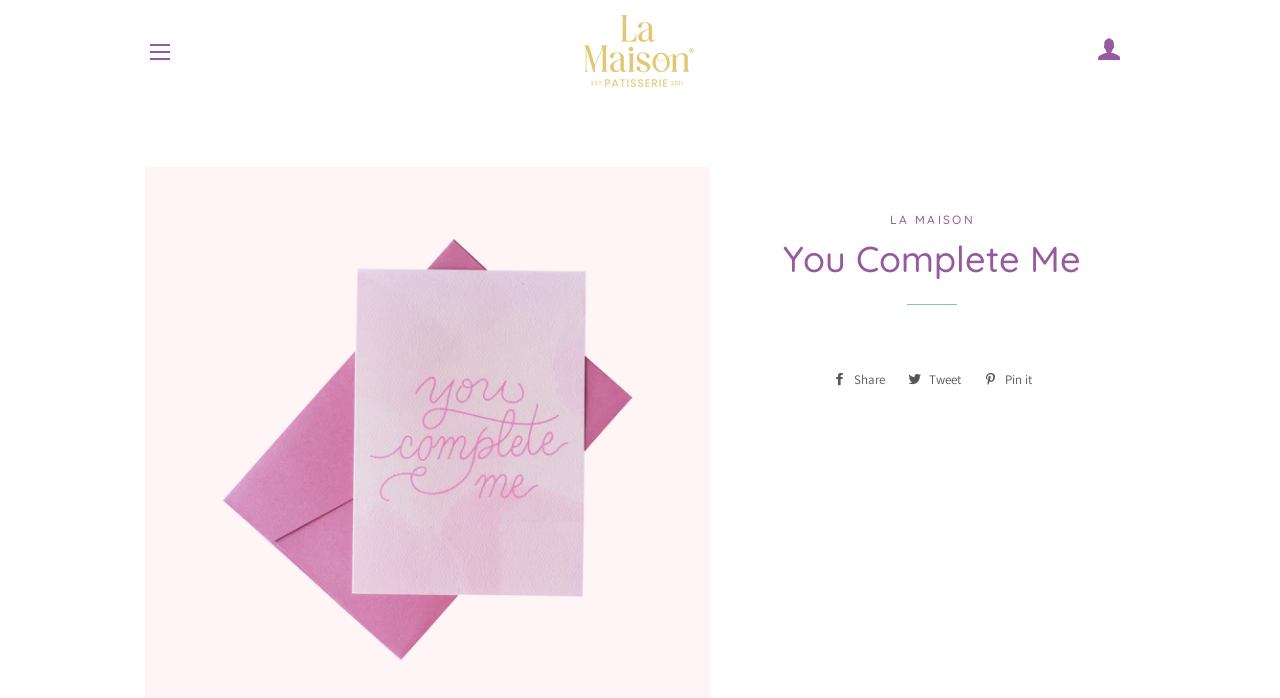

--- FILE ---
content_type: text/html; charset=utf-8
request_url: https://lamaison.id/products/you-complete-me-2
body_size: 18855
content:
<!doctype html>
<html class="no-js" lang="en">
<head><script>GSXMLHttpRequest = XMLHttpRequest;</script>

  <!-- Basic page needs ================================================== -->
  <meta charset="utf-8">
  <meta http-equiv="X-UA-Compatible" content="IE=edge,chrome=1">

  
    <link rel="shortcut icon" href="//lamaison.id/cdn/shop/files/Tr_DSCF9768_32x32.png?v=1613564248" type="image/png" />
  

  <!-- Title and description ================================================== -->
  <title>
  You Complete Me &ndash; LA MAISON
  </title>

  

  <!-- Helpers ================================================== -->
  <!-- /snippets/social-meta-tags.liquid -->




<meta property="og:site_name" content="LA MAISON">
<meta property="og:url" content="https://lamaison.id/products/you-complete-me-2">
<meta property="og:title" content="You Complete Me">
<meta property="og:type" content="product">
<meta property="og:description" content="Family owned & run since 2011, baking artisanal pastries with finest ingredients from around the world. Serving Vegan options very soon in Medan and Jakarta!">

  <meta property="og:price:amount" content="25.000">
  <meta property="og:price:currency" content="IDR">

<meta property="og:image" content="http://lamaison.id/cdn/shop/products/Card_1_OK_a73a0add-dd8e-4b54-9d59-efc970fd7d9e_1200x1200.png?v=1580551461">
<meta property="og:image:secure_url" content="https://lamaison.id/cdn/shop/products/Card_1_OK_a73a0add-dd8e-4b54-9d59-efc970fd7d9e_1200x1200.png?v=1580551461">


<meta name="twitter:card" content="summary_large_image">
<meta name="twitter:title" content="You Complete Me">
<meta name="twitter:description" content="Family owned & run since 2011, baking artisanal pastries with finest ingredients from around the world. Serving Vegan options very soon in Medan and Jakarta!">

  <link rel="canonical" href="https://lamaison.id/products/you-complete-me-2">
  <meta name="viewport" content="width=device-width,initial-scale=1,shrink-to-fit=no">
  <meta name="theme-color" content="#7737bd">

  <!-- CSS ================================================== -->
  <link href="//lamaison.id/cdn/shop/t/2/assets/timber.scss.css?v=17046493304002265851763038558" rel="stylesheet" type="text/css" media="all" />
  <link href="//lamaison.id/cdn/shop/t/2/assets/theme.scss.css?v=177269200210294384051763038558" rel="stylesheet" type="text/css" media="all" />

  <!-- Sections ================================================== -->
  <script>
    window.theme = window.theme || {};
    theme.strings = {
      zoomClose: "Close (Esc)",
      zoomPrev: "Previous (Left arrow key)",
      zoomNext: "Next (Right arrow key)",
      moneyFormat: "IDR {{ amount_no_decimals_with_comma_separator }}",
      addressError: "Error looking up that address",
      addressNoResults: "No results for that address",
      addressQueryLimit: "You have exceeded the Google API usage limit. Consider upgrading to a \u003ca href=\"https:\/\/developers.google.com\/maps\/premium\/usage-limits\"\u003ePremium Plan\u003c\/a\u003e.",
      authError: "There was a problem authenticating your Google Maps account.",
      cartEmpty: "Your cart is currently empty.",
      cartCookie: "Enable cookies to use the shopping cart",
      cartSavings: "You're saving [savings]"
    };
    theme.settings = {
      cartType: "drawer",
      gridType: "collage"
    };
  </script>

  <script src="//lamaison.id/cdn/shop/t/2/assets/jquery-2.2.3.min.js?v=58211863146907186831563342185" type="text/javascript"></script>

  <script src="//lamaison.id/cdn/shop/t/2/assets/lazysizes.min.js?v=155223123402716617051563342185" async="async"></script>

  <script src="//lamaison.id/cdn/shop/t/2/assets/theme.js?v=352046188345593171567053678" defer="defer"></script>

  <!-- Header hook for plugins ================================================== -->
  
  <script>window.performance && window.performance.mark && window.performance.mark('shopify.content_for_header.start');</script><meta name="google-site-verification" content="umHU0XiiduUuxubERFFRU9T0gn5MxxeZf3uYpCqDsvI">
<meta id="shopify-digital-wallet" name="shopify-digital-wallet" content="/16887611446/digital_wallets/dialog">
<link rel="alternate" type="application/json+oembed" href="https://lamaison.id/products/you-complete-me-2.oembed">
<script async="async" src="/checkouts/internal/preloads.js?locale=en-ID"></script>
<script id="shopify-features" type="application/json">{"accessToken":"e9b3b0d130f7b343ee61c9e7eaf12ed0","betas":["rich-media-storefront-analytics"],"domain":"lamaison.id","predictiveSearch":true,"shopId":16887611446,"locale":"en"}</script>
<script>var Shopify = Shopify || {};
Shopify.shop = "la-maison-patisserie.myshopify.com";
Shopify.locale = "en";
Shopify.currency = {"active":"IDR","rate":"1.0"};
Shopify.country = "ID";
Shopify.theme = {"name":"Brooklyn","id":49909891126,"schema_name":"Brooklyn","schema_version":"13.0.0","theme_store_id":730,"role":"main"};
Shopify.theme.handle = "null";
Shopify.theme.style = {"id":null,"handle":null};
Shopify.cdnHost = "lamaison.id/cdn";
Shopify.routes = Shopify.routes || {};
Shopify.routes.root = "/";</script>
<script type="module">!function(o){(o.Shopify=o.Shopify||{}).modules=!0}(window);</script>
<script>!function(o){function n(){var o=[];function n(){o.push(Array.prototype.slice.apply(arguments))}return n.q=o,n}var t=o.Shopify=o.Shopify||{};t.loadFeatures=n(),t.autoloadFeatures=n()}(window);</script>
<script id="shop-js-analytics" type="application/json">{"pageType":"product"}</script>
<script defer="defer" async type="module" src="//lamaison.id/cdn/shopifycloud/shop-js/modules/v2/client.init-shop-cart-sync_BN7fPSNr.en.esm.js"></script>
<script defer="defer" async type="module" src="//lamaison.id/cdn/shopifycloud/shop-js/modules/v2/chunk.common_Cbph3Kss.esm.js"></script>
<script defer="defer" async type="module" src="//lamaison.id/cdn/shopifycloud/shop-js/modules/v2/chunk.modal_DKumMAJ1.esm.js"></script>
<script type="module">
  await import("//lamaison.id/cdn/shopifycloud/shop-js/modules/v2/client.init-shop-cart-sync_BN7fPSNr.en.esm.js");
await import("//lamaison.id/cdn/shopifycloud/shop-js/modules/v2/chunk.common_Cbph3Kss.esm.js");
await import("//lamaison.id/cdn/shopifycloud/shop-js/modules/v2/chunk.modal_DKumMAJ1.esm.js");

  window.Shopify.SignInWithShop?.initShopCartSync?.({"fedCMEnabled":true,"windoidEnabled":true});

</script>
<script>(function() {
  var isLoaded = false;
  function asyncLoad() {
    if (isLoaded) return;
    isLoaded = true;
    var urls = ["https:\/\/cdn.nfcube.com\/instafeed-ecb9932b12f92cf8b67ddaff3a0e1c97.js?shop=la-maison-patisserie.myshopify.com"];
    for (var i = 0; i < urls.length; i++) {
      var s = document.createElement('script');
      s.type = 'text/javascript';
      s.async = true;
      s.src = urls[i];
      var x = document.getElementsByTagName('script')[0];
      x.parentNode.insertBefore(s, x);
    }
  };
  if(window.attachEvent) {
    window.attachEvent('onload', asyncLoad);
  } else {
    window.addEventListener('load', asyncLoad, false);
  }
})();</script>
<script id="__st">var __st={"a":16887611446,"offset":25200,"reqid":"25687119-08a7-4197-8a2c-86de295debd6-1769951138","pageurl":"lamaison.id\/products\/you-complete-me-2","u":"4b9ec1a318bf","p":"product","rtyp":"product","rid":4570223935590};</script>
<script>window.ShopifyPaypalV4VisibilityTracking = true;</script>
<script id="captcha-bootstrap">!function(){'use strict';const t='contact',e='account',n='new_comment',o=[[t,t],['blogs',n],['comments',n],[t,'customer']],c=[[e,'customer_login'],[e,'guest_login'],[e,'recover_customer_password'],[e,'create_customer']],r=t=>t.map((([t,e])=>`form[action*='/${t}']:not([data-nocaptcha='true']) input[name='form_type'][value='${e}']`)).join(','),a=t=>()=>t?[...document.querySelectorAll(t)].map((t=>t.form)):[];function s(){const t=[...o],e=r(t);return a(e)}const i='password',u='form_key',d=['recaptcha-v3-token','g-recaptcha-response','h-captcha-response',i],f=()=>{try{return window.sessionStorage}catch{return}},m='__shopify_v',_=t=>t.elements[u];function p(t,e,n=!1){try{const o=window.sessionStorage,c=JSON.parse(o.getItem(e)),{data:r}=function(t){const{data:e,action:n}=t;return t[m]||n?{data:e,action:n}:{data:t,action:n}}(c);for(const[e,n]of Object.entries(r))t.elements[e]&&(t.elements[e].value=n);n&&o.removeItem(e)}catch(o){console.error('form repopulation failed',{error:o})}}const l='form_type',E='cptcha';function T(t){t.dataset[E]=!0}const w=window,h=w.document,L='Shopify',v='ce_forms',y='captcha';let A=!1;((t,e)=>{const n=(g='f06e6c50-85a8-45c8-87d0-21a2b65856fe',I='https://cdn.shopify.com/shopifycloud/storefront-forms-hcaptcha/ce_storefront_forms_captcha_hcaptcha.v1.5.2.iife.js',D={infoText:'Protected by hCaptcha',privacyText:'Privacy',termsText:'Terms'},(t,e,n)=>{const o=w[L][v],c=o.bindForm;if(c)return c(t,g,e,D).then(n);var r;o.q.push([[t,g,e,D],n]),r=I,A||(h.body.append(Object.assign(h.createElement('script'),{id:'captcha-provider',async:!0,src:r})),A=!0)});var g,I,D;w[L]=w[L]||{},w[L][v]=w[L][v]||{},w[L][v].q=[],w[L][y]=w[L][y]||{},w[L][y].protect=function(t,e){n(t,void 0,e),T(t)},Object.freeze(w[L][y]),function(t,e,n,w,h,L){const[v,y,A,g]=function(t,e,n){const i=e?o:[],u=t?c:[],d=[...i,...u],f=r(d),m=r(i),_=r(d.filter((([t,e])=>n.includes(e))));return[a(f),a(m),a(_),s()]}(w,h,L),I=t=>{const e=t.target;return e instanceof HTMLFormElement?e:e&&e.form},D=t=>v().includes(t);t.addEventListener('submit',(t=>{const e=I(t);if(!e)return;const n=D(e)&&!e.dataset.hcaptchaBound&&!e.dataset.recaptchaBound,o=_(e),c=g().includes(e)&&(!o||!o.value);(n||c)&&t.preventDefault(),c&&!n&&(function(t){try{if(!f())return;!function(t){const e=f();if(!e)return;const n=_(t);if(!n)return;const o=n.value;o&&e.removeItem(o)}(t);const e=Array.from(Array(32),(()=>Math.random().toString(36)[2])).join('');!function(t,e){_(t)||t.append(Object.assign(document.createElement('input'),{type:'hidden',name:u})),t.elements[u].value=e}(t,e),function(t,e){const n=f();if(!n)return;const o=[...t.querySelectorAll(`input[type='${i}']`)].map((({name:t})=>t)),c=[...d,...o],r={};for(const[a,s]of new FormData(t).entries())c.includes(a)||(r[a]=s);n.setItem(e,JSON.stringify({[m]:1,action:t.action,data:r}))}(t,e)}catch(e){console.error('failed to persist form',e)}}(e),e.submit())}));const S=(t,e)=>{t&&!t.dataset[E]&&(n(t,e.some((e=>e===t))),T(t))};for(const o of['focusin','change'])t.addEventListener(o,(t=>{const e=I(t);D(e)&&S(e,y())}));const B=e.get('form_key'),M=e.get(l),P=B&&M;t.addEventListener('DOMContentLoaded',(()=>{const t=y();if(P)for(const e of t)e.elements[l].value===M&&p(e,B);[...new Set([...A(),...v().filter((t=>'true'===t.dataset.shopifyCaptcha))])].forEach((e=>S(e,t)))}))}(h,new URLSearchParams(w.location.search),n,t,e,['guest_login'])})(!0,!0)}();</script>
<script integrity="sha256-4kQ18oKyAcykRKYeNunJcIwy7WH5gtpwJnB7kiuLZ1E=" data-source-attribution="shopify.loadfeatures" defer="defer" src="//lamaison.id/cdn/shopifycloud/storefront/assets/storefront/load_feature-a0a9edcb.js" crossorigin="anonymous"></script>
<script data-source-attribution="shopify.dynamic_checkout.dynamic.init">var Shopify=Shopify||{};Shopify.PaymentButton=Shopify.PaymentButton||{isStorefrontPortableWallets:!0,init:function(){window.Shopify.PaymentButton.init=function(){};var t=document.createElement("script");t.src="https://lamaison.id/cdn/shopifycloud/portable-wallets/latest/portable-wallets.en.js",t.type="module",document.head.appendChild(t)}};
</script>
<script data-source-attribution="shopify.dynamic_checkout.buyer_consent">
  function portableWalletsHideBuyerConsent(e){var t=document.getElementById("shopify-buyer-consent"),n=document.getElementById("shopify-subscription-policy-button");t&&n&&(t.classList.add("hidden"),t.setAttribute("aria-hidden","true"),n.removeEventListener("click",e))}function portableWalletsShowBuyerConsent(e){var t=document.getElementById("shopify-buyer-consent"),n=document.getElementById("shopify-subscription-policy-button");t&&n&&(t.classList.remove("hidden"),t.removeAttribute("aria-hidden"),n.addEventListener("click",e))}window.Shopify?.PaymentButton&&(window.Shopify.PaymentButton.hideBuyerConsent=portableWalletsHideBuyerConsent,window.Shopify.PaymentButton.showBuyerConsent=portableWalletsShowBuyerConsent);
</script>
<script data-source-attribution="shopify.dynamic_checkout.cart.bootstrap">document.addEventListener("DOMContentLoaded",(function(){function t(){return document.querySelector("shopify-accelerated-checkout-cart, shopify-accelerated-checkout")}if(t())Shopify.PaymentButton.init();else{new MutationObserver((function(e,n){t()&&(Shopify.PaymentButton.init(),n.disconnect())})).observe(document.body,{childList:!0,subtree:!0})}}));
</script>

<script>window.performance && window.performance.mark && window.performance.mark('shopify.content_for_header.end');</script><script src="//lamaison.id/cdn/shop/t/2/assets/modernizr.min.js?v=21391054748206432451563342185" type="text/javascript"></script>

  
  

<!-- GSSTART Infinite Scroll code start. Do not change -->  <script type="text/javascript" src="https://gravity-apps.com/shopify/js/shopify/infinitescroll3025.js?v=c2250c41ef4e9e6a68a8ec3787c254bb"></script>  <!-- Infinite Scroll code end. Do not change GSEND -->

  
  
  
  <script>
    /* Qikify Smart Menu - Fix the issue that the hamburger icon showing on desktop - Duke - 2019/08/28 */
    QikifySmartMenu = {
//       menuDelay: 800,
    };
    /* End Qikify */
  </script>
  




<link href="https://monorail-edge.shopifysvc.com" rel="dns-prefetch">
<script>(function(){if ("sendBeacon" in navigator && "performance" in window) {try {var session_token_from_headers = performance.getEntriesByType('navigation')[0].serverTiming.find(x => x.name == '_s').description;} catch {var session_token_from_headers = undefined;}var session_cookie_matches = document.cookie.match(/_shopify_s=([^;]*)/);var session_token_from_cookie = session_cookie_matches && session_cookie_matches.length === 2 ? session_cookie_matches[1] : "";var session_token = session_token_from_headers || session_token_from_cookie || "";function handle_abandonment_event(e) {var entries = performance.getEntries().filter(function(entry) {return /monorail-edge.shopifysvc.com/.test(entry.name);});if (!window.abandonment_tracked && entries.length === 0) {window.abandonment_tracked = true;var currentMs = Date.now();var navigation_start = performance.timing.navigationStart;var payload = {shop_id: 16887611446,url: window.location.href,navigation_start,duration: currentMs - navigation_start,session_token,page_type: "product"};window.navigator.sendBeacon("https://monorail-edge.shopifysvc.com/v1/produce", JSON.stringify({schema_id: "online_store_buyer_site_abandonment/1.1",payload: payload,metadata: {event_created_at_ms: currentMs,event_sent_at_ms: currentMs}}));}}window.addEventListener('pagehide', handle_abandonment_event);}}());</script>
<script id="web-pixels-manager-setup">(function e(e,d,r,n,o){if(void 0===o&&(o={}),!Boolean(null===(a=null===(i=window.Shopify)||void 0===i?void 0:i.analytics)||void 0===a?void 0:a.replayQueue)){var i,a;window.Shopify=window.Shopify||{};var t=window.Shopify;t.analytics=t.analytics||{};var s=t.analytics;s.replayQueue=[],s.publish=function(e,d,r){return s.replayQueue.push([e,d,r]),!0};try{self.performance.mark("wpm:start")}catch(e){}var l=function(){var e={modern:/Edge?\/(1{2}[4-9]|1[2-9]\d|[2-9]\d{2}|\d{4,})\.\d+(\.\d+|)|Firefox\/(1{2}[4-9]|1[2-9]\d|[2-9]\d{2}|\d{4,})\.\d+(\.\d+|)|Chrom(ium|e)\/(9{2}|\d{3,})\.\d+(\.\d+|)|(Maci|X1{2}).+ Version\/(15\.\d+|(1[6-9]|[2-9]\d|\d{3,})\.\d+)([,.]\d+|)( \(\w+\)|)( Mobile\/\w+|) Safari\/|Chrome.+OPR\/(9{2}|\d{3,})\.\d+\.\d+|(CPU[ +]OS|iPhone[ +]OS|CPU[ +]iPhone|CPU IPhone OS|CPU iPad OS)[ +]+(15[._]\d+|(1[6-9]|[2-9]\d|\d{3,})[._]\d+)([._]\d+|)|Android:?[ /-](13[3-9]|1[4-9]\d|[2-9]\d{2}|\d{4,})(\.\d+|)(\.\d+|)|Android.+Firefox\/(13[5-9]|1[4-9]\d|[2-9]\d{2}|\d{4,})\.\d+(\.\d+|)|Android.+Chrom(ium|e)\/(13[3-9]|1[4-9]\d|[2-9]\d{2}|\d{4,})\.\d+(\.\d+|)|SamsungBrowser\/([2-9]\d|\d{3,})\.\d+/,legacy:/Edge?\/(1[6-9]|[2-9]\d|\d{3,})\.\d+(\.\d+|)|Firefox\/(5[4-9]|[6-9]\d|\d{3,})\.\d+(\.\d+|)|Chrom(ium|e)\/(5[1-9]|[6-9]\d|\d{3,})\.\d+(\.\d+|)([\d.]+$|.*Safari\/(?![\d.]+ Edge\/[\d.]+$))|(Maci|X1{2}).+ Version\/(10\.\d+|(1[1-9]|[2-9]\d|\d{3,})\.\d+)([,.]\d+|)( \(\w+\)|)( Mobile\/\w+|) Safari\/|Chrome.+OPR\/(3[89]|[4-9]\d|\d{3,})\.\d+\.\d+|(CPU[ +]OS|iPhone[ +]OS|CPU[ +]iPhone|CPU IPhone OS|CPU iPad OS)[ +]+(10[._]\d+|(1[1-9]|[2-9]\d|\d{3,})[._]\d+)([._]\d+|)|Android:?[ /-](13[3-9]|1[4-9]\d|[2-9]\d{2}|\d{4,})(\.\d+|)(\.\d+|)|Mobile Safari.+OPR\/([89]\d|\d{3,})\.\d+\.\d+|Android.+Firefox\/(13[5-9]|1[4-9]\d|[2-9]\d{2}|\d{4,})\.\d+(\.\d+|)|Android.+Chrom(ium|e)\/(13[3-9]|1[4-9]\d|[2-9]\d{2}|\d{4,})\.\d+(\.\d+|)|Android.+(UC? ?Browser|UCWEB|U3)[ /]?(15\.([5-9]|\d{2,})|(1[6-9]|[2-9]\d|\d{3,})\.\d+)\.\d+|SamsungBrowser\/(5\.\d+|([6-9]|\d{2,})\.\d+)|Android.+MQ{2}Browser\/(14(\.(9|\d{2,})|)|(1[5-9]|[2-9]\d|\d{3,})(\.\d+|))(\.\d+|)|K[Aa][Ii]OS\/(3\.\d+|([4-9]|\d{2,})\.\d+)(\.\d+|)/},d=e.modern,r=e.legacy,n=navigator.userAgent;return n.match(d)?"modern":n.match(r)?"legacy":"unknown"}(),u="modern"===l?"modern":"legacy",c=(null!=n?n:{modern:"",legacy:""})[u],f=function(e){return[e.baseUrl,"/wpm","/b",e.hashVersion,"modern"===e.buildTarget?"m":"l",".js"].join("")}({baseUrl:d,hashVersion:r,buildTarget:u}),m=function(e){var d=e.version,r=e.bundleTarget,n=e.surface,o=e.pageUrl,i=e.monorailEndpoint;return{emit:function(e){var a=e.status,t=e.errorMsg,s=(new Date).getTime(),l=JSON.stringify({metadata:{event_sent_at_ms:s},events:[{schema_id:"web_pixels_manager_load/3.1",payload:{version:d,bundle_target:r,page_url:o,status:a,surface:n,error_msg:t},metadata:{event_created_at_ms:s}}]});if(!i)return console&&console.warn&&console.warn("[Web Pixels Manager] No Monorail endpoint provided, skipping logging."),!1;try{return self.navigator.sendBeacon.bind(self.navigator)(i,l)}catch(e){}var u=new XMLHttpRequest;try{return u.open("POST",i,!0),u.setRequestHeader("Content-Type","text/plain"),u.send(l),!0}catch(e){return console&&console.warn&&console.warn("[Web Pixels Manager] Got an unhandled error while logging to Monorail."),!1}}}}({version:r,bundleTarget:l,surface:e.surface,pageUrl:self.location.href,monorailEndpoint:e.monorailEndpoint});try{o.browserTarget=l,function(e){var d=e.src,r=e.async,n=void 0===r||r,o=e.onload,i=e.onerror,a=e.sri,t=e.scriptDataAttributes,s=void 0===t?{}:t,l=document.createElement("script"),u=document.querySelector("head"),c=document.querySelector("body");if(l.async=n,l.src=d,a&&(l.integrity=a,l.crossOrigin="anonymous"),s)for(var f in s)if(Object.prototype.hasOwnProperty.call(s,f))try{l.dataset[f]=s[f]}catch(e){}if(o&&l.addEventListener("load",o),i&&l.addEventListener("error",i),u)u.appendChild(l);else{if(!c)throw new Error("Did not find a head or body element to append the script");c.appendChild(l)}}({src:f,async:!0,onload:function(){if(!function(){var e,d;return Boolean(null===(d=null===(e=window.Shopify)||void 0===e?void 0:e.analytics)||void 0===d?void 0:d.initialized)}()){var d=window.webPixelsManager.init(e)||void 0;if(d){var r=window.Shopify.analytics;r.replayQueue.forEach((function(e){var r=e[0],n=e[1],o=e[2];d.publishCustomEvent(r,n,o)})),r.replayQueue=[],r.publish=d.publishCustomEvent,r.visitor=d.visitor,r.initialized=!0}}},onerror:function(){return m.emit({status:"failed",errorMsg:"".concat(f," has failed to load")})},sri:function(e){var d=/^sha384-[A-Za-z0-9+/=]+$/;return"string"==typeof e&&d.test(e)}(c)?c:"",scriptDataAttributes:o}),m.emit({status:"loading"})}catch(e){m.emit({status:"failed",errorMsg:(null==e?void 0:e.message)||"Unknown error"})}}})({shopId: 16887611446,storefrontBaseUrl: "https://lamaison.id",extensionsBaseUrl: "https://extensions.shopifycdn.com/cdn/shopifycloud/web-pixels-manager",monorailEndpoint: "https://monorail-edge.shopifysvc.com/unstable/produce_batch",surface: "storefront-renderer",enabledBetaFlags: ["2dca8a86"],webPixelsConfigList: [{"id":"shopify-app-pixel","configuration":"{}","eventPayloadVersion":"v1","runtimeContext":"STRICT","scriptVersion":"0450","apiClientId":"shopify-pixel","type":"APP","privacyPurposes":["ANALYTICS","MARKETING"]},{"id":"shopify-custom-pixel","eventPayloadVersion":"v1","runtimeContext":"LAX","scriptVersion":"0450","apiClientId":"shopify-pixel","type":"CUSTOM","privacyPurposes":["ANALYTICS","MARKETING"]}],isMerchantRequest: false,initData: {"shop":{"name":"LA MAISON","paymentSettings":{"currencyCode":"IDR"},"myshopifyDomain":"la-maison-patisserie.myshopify.com","countryCode":"ID","storefrontUrl":"https:\/\/lamaison.id"},"customer":null,"cart":null,"checkout":null,"productVariants":[{"price":{"amount":25000.0,"currencyCode":"IDR"},"product":{"title":"You Complete Me","vendor":"LA MAISON","id":"4570223935590","untranslatedTitle":"You Complete Me","url":"\/products\/you-complete-me-2","type":"Greeting Cards"},"id":"31381301067878","image":{"src":"\/\/lamaison.id\/cdn\/shop\/products\/Card_1_OK_a73a0add-dd8e-4b54-9d59-efc970fd7d9e.png?v=1580551461"},"sku":"","title":"Default Title","untranslatedTitle":"Default Title"}],"purchasingCompany":null},},"https://lamaison.id/cdn","1d2a099fw23dfb22ep557258f5m7a2edbae",{"modern":"","legacy":""},{"shopId":"16887611446","storefrontBaseUrl":"https:\/\/lamaison.id","extensionBaseUrl":"https:\/\/extensions.shopifycdn.com\/cdn\/shopifycloud\/web-pixels-manager","surface":"storefront-renderer","enabledBetaFlags":"[\"2dca8a86\"]","isMerchantRequest":"false","hashVersion":"1d2a099fw23dfb22ep557258f5m7a2edbae","publish":"custom","events":"[[\"page_viewed\",{}],[\"product_viewed\",{\"productVariant\":{\"price\":{\"amount\":25000.0,\"currencyCode\":\"IDR\"},\"product\":{\"title\":\"You Complete Me\",\"vendor\":\"LA MAISON\",\"id\":\"4570223935590\",\"untranslatedTitle\":\"You Complete Me\",\"url\":\"\/products\/you-complete-me-2\",\"type\":\"Greeting Cards\"},\"id\":\"31381301067878\",\"image\":{\"src\":\"\/\/lamaison.id\/cdn\/shop\/products\/Card_1_OK_a73a0add-dd8e-4b54-9d59-efc970fd7d9e.png?v=1580551461\"},\"sku\":\"\",\"title\":\"Default Title\",\"untranslatedTitle\":\"Default Title\"}}]]"});</script><script>
  window.ShopifyAnalytics = window.ShopifyAnalytics || {};
  window.ShopifyAnalytics.meta = window.ShopifyAnalytics.meta || {};
  window.ShopifyAnalytics.meta.currency = 'IDR';
  var meta = {"product":{"id":4570223935590,"gid":"gid:\/\/shopify\/Product\/4570223935590","vendor":"LA MAISON","type":"Greeting Cards","handle":"you-complete-me-2","variants":[{"id":31381301067878,"price":2500000,"name":"You Complete Me","public_title":null,"sku":""}],"remote":false},"page":{"pageType":"product","resourceType":"product","resourceId":4570223935590,"requestId":"25687119-08a7-4197-8a2c-86de295debd6-1769951138"}};
  for (var attr in meta) {
    window.ShopifyAnalytics.meta[attr] = meta[attr];
  }
</script>
<script class="analytics">
  (function () {
    var customDocumentWrite = function(content) {
      var jquery = null;

      if (window.jQuery) {
        jquery = window.jQuery;
      } else if (window.Checkout && window.Checkout.$) {
        jquery = window.Checkout.$;
      }

      if (jquery) {
        jquery('body').append(content);
      }
    };

    var hasLoggedConversion = function(token) {
      if (token) {
        return document.cookie.indexOf('loggedConversion=' + token) !== -1;
      }
      return false;
    }

    var setCookieIfConversion = function(token) {
      if (token) {
        var twoMonthsFromNow = new Date(Date.now());
        twoMonthsFromNow.setMonth(twoMonthsFromNow.getMonth() + 2);

        document.cookie = 'loggedConversion=' + token + '; expires=' + twoMonthsFromNow;
      }
    }

    var trekkie = window.ShopifyAnalytics.lib = window.trekkie = window.trekkie || [];
    if (trekkie.integrations) {
      return;
    }
    trekkie.methods = [
      'identify',
      'page',
      'ready',
      'track',
      'trackForm',
      'trackLink'
    ];
    trekkie.factory = function(method) {
      return function() {
        var args = Array.prototype.slice.call(arguments);
        args.unshift(method);
        trekkie.push(args);
        return trekkie;
      };
    };
    for (var i = 0; i < trekkie.methods.length; i++) {
      var key = trekkie.methods[i];
      trekkie[key] = trekkie.factory(key);
    }
    trekkie.load = function(config) {
      trekkie.config = config || {};
      trekkie.config.initialDocumentCookie = document.cookie;
      var first = document.getElementsByTagName('script')[0];
      var script = document.createElement('script');
      script.type = 'text/javascript';
      script.onerror = function(e) {
        var scriptFallback = document.createElement('script');
        scriptFallback.type = 'text/javascript';
        scriptFallback.onerror = function(error) {
                var Monorail = {
      produce: function produce(monorailDomain, schemaId, payload) {
        var currentMs = new Date().getTime();
        var event = {
          schema_id: schemaId,
          payload: payload,
          metadata: {
            event_created_at_ms: currentMs,
            event_sent_at_ms: currentMs
          }
        };
        return Monorail.sendRequest("https://" + monorailDomain + "/v1/produce", JSON.stringify(event));
      },
      sendRequest: function sendRequest(endpointUrl, payload) {
        // Try the sendBeacon API
        if (window && window.navigator && typeof window.navigator.sendBeacon === 'function' && typeof window.Blob === 'function' && !Monorail.isIos12()) {
          var blobData = new window.Blob([payload], {
            type: 'text/plain'
          });

          if (window.navigator.sendBeacon(endpointUrl, blobData)) {
            return true;
          } // sendBeacon was not successful

        } // XHR beacon

        var xhr = new XMLHttpRequest();

        try {
          xhr.open('POST', endpointUrl);
          xhr.setRequestHeader('Content-Type', 'text/plain');
          xhr.send(payload);
        } catch (e) {
          console.log(e);
        }

        return false;
      },
      isIos12: function isIos12() {
        return window.navigator.userAgent.lastIndexOf('iPhone; CPU iPhone OS 12_') !== -1 || window.navigator.userAgent.lastIndexOf('iPad; CPU OS 12_') !== -1;
      }
    };
    Monorail.produce('monorail-edge.shopifysvc.com',
      'trekkie_storefront_load_errors/1.1',
      {shop_id: 16887611446,
      theme_id: 49909891126,
      app_name: "storefront",
      context_url: window.location.href,
      source_url: "//lamaison.id/cdn/s/trekkie.storefront.c59ea00e0474b293ae6629561379568a2d7c4bba.min.js"});

        };
        scriptFallback.async = true;
        scriptFallback.src = '//lamaison.id/cdn/s/trekkie.storefront.c59ea00e0474b293ae6629561379568a2d7c4bba.min.js';
        first.parentNode.insertBefore(scriptFallback, first);
      };
      script.async = true;
      script.src = '//lamaison.id/cdn/s/trekkie.storefront.c59ea00e0474b293ae6629561379568a2d7c4bba.min.js';
      first.parentNode.insertBefore(script, first);
    };
    trekkie.load(
      {"Trekkie":{"appName":"storefront","development":false,"defaultAttributes":{"shopId":16887611446,"isMerchantRequest":null,"themeId":49909891126,"themeCityHash":"1028933386521412387","contentLanguage":"en","currency":"IDR","eventMetadataId":"8ec0d597-5a47-46eb-ae8f-593ba739db3b"},"isServerSideCookieWritingEnabled":true,"monorailRegion":"shop_domain","enabledBetaFlags":["65f19447","b5387b81"]},"Session Attribution":{},"S2S":{"facebookCapiEnabled":false,"source":"trekkie-storefront-renderer","apiClientId":580111}}
    );

    var loaded = false;
    trekkie.ready(function() {
      if (loaded) return;
      loaded = true;

      window.ShopifyAnalytics.lib = window.trekkie;

      var originalDocumentWrite = document.write;
      document.write = customDocumentWrite;
      try { window.ShopifyAnalytics.merchantGoogleAnalytics.call(this); } catch(error) {};
      document.write = originalDocumentWrite;

      window.ShopifyAnalytics.lib.page(null,{"pageType":"product","resourceType":"product","resourceId":4570223935590,"requestId":"25687119-08a7-4197-8a2c-86de295debd6-1769951138","shopifyEmitted":true});

      var match = window.location.pathname.match(/checkouts\/(.+)\/(thank_you|post_purchase)/)
      var token = match? match[1]: undefined;
      if (!hasLoggedConversion(token)) {
        setCookieIfConversion(token);
        window.ShopifyAnalytics.lib.track("Viewed Product",{"currency":"IDR","variantId":31381301067878,"productId":4570223935590,"productGid":"gid:\/\/shopify\/Product\/4570223935590","name":"You Complete Me","price":"25000.00","sku":"","brand":"LA MAISON","variant":null,"category":"Greeting Cards","nonInteraction":true,"remote":false},undefined,undefined,{"shopifyEmitted":true});
      window.ShopifyAnalytics.lib.track("monorail:\/\/trekkie_storefront_viewed_product\/1.1",{"currency":"IDR","variantId":31381301067878,"productId":4570223935590,"productGid":"gid:\/\/shopify\/Product\/4570223935590","name":"You Complete Me","price":"25000.00","sku":"","brand":"LA MAISON","variant":null,"category":"Greeting Cards","nonInteraction":true,"remote":false,"referer":"https:\/\/lamaison.id\/products\/you-complete-me-2"});
      }
    });


        var eventsListenerScript = document.createElement('script');
        eventsListenerScript.async = true;
        eventsListenerScript.src = "//lamaison.id/cdn/shopifycloud/storefront/assets/shop_events_listener-3da45d37.js";
        document.getElementsByTagName('head')[0].appendChild(eventsListenerScript);

})();</script>
<script
  defer
  src="https://lamaison.id/cdn/shopifycloud/perf-kit/shopify-perf-kit-3.1.0.min.js"
  data-application="storefront-renderer"
  data-shop-id="16887611446"
  data-render-region="gcp-us-central1"
  data-page-type="product"
  data-theme-instance-id="49909891126"
  data-theme-name="Brooklyn"
  data-theme-version="13.0.0"
  data-monorail-region="shop_domain"
  data-resource-timing-sampling-rate="10"
  data-shs="true"
  data-shs-beacon="true"
  data-shs-export-with-fetch="true"
  data-shs-logs-sample-rate="1"
  data-shs-beacon-endpoint="https://lamaison.id/api/collect"
></script>
</head>


<body id="you-complete-me" class="template-product">

  

  <div id="shopify-section-header" class="shopify-section"><style>
  .site-header__logo img {
    max-width: 110px;
  }

  @media screen and (max-width: 768px) {
    .site-header__logo img {
      max-width: 100%;
    }
  }
</style>

<div data-section-id="header" data-section-type="header-section" data-template="product">
  <div id="NavDrawer" class="drawer drawer--left">
      <div class="drawer__inner drawer-left__inner">

    

    <ul class="mobile-nav">
      
        

          <li class="mobile-nav__item">
            <a
              href="/pages/about"
              class="mobile-nav__link"
              >
                About
            </a>
          </li>

        
      
        

          <li class="mobile-nav__item">
            <a
              href="/collections/cny"
              class="mobile-nav__link"
              >
                A Joyful Beginning
            </a>
          </li>

        
      
        
          <li class="mobile-nav__item">
            <div class="mobile-nav__has-sublist">
              
              <a
                href="#"
                class="mobile-nav__link mobile-nav__toggle-btn"
                id="Label-3"
                >Dietary Menu</a>
              <div class="mobile-nav__toggle">
                <button type="button" class="mobile-nav__toggle-btn icon-fallback-text" aria-controls="Linklist-3" aria-expanded="false">
                  <span class="icon-fallback-text mobile-nav__toggle-open">
                    <span class="icon icon-plus" aria-hidden="true"></span>
                    <span class="fallback-text">Expand submenu Dietary Menu</span>
                  </span>
                  <span class="icon-fallback-text mobile-nav__toggle-close">
                    <span class="icon icon-minus" aria-hidden="true"></span>
                    <span class="fallback-text">Collapse submenu Dietary Menu</span>
                  </span>
                </button>
              </div>
            </div>
            <ul class="mobile-nav__sublist" id="Linklist-3" aria-labelledby="Label-3" role="navigation">
              
              
                
                <li class="mobile-nav__item">
                  <div class="mobile-nav__has-sublist">
                    
                    <a
                      href="#"
                      class="mobile-nav__link mobile-nav__toggle-btn"
                      id="Label-3-1"
                      >
                        Vegan
                    </a>
                    <div class="mobile-nav__toggle">
                      <button type="button" class="mobile-nav__toggle-btn icon-fallback-text" aria-controls="Linklist-3-1" aria-expanded="false">
                        <span class="icon-fallback-text mobile-nav__toggle-open">
                          <span class="icon icon-plus" aria-hidden="true"></span>
                          <span class="fallback-text">Expand submenu Dietary Menu</span>
                        </span>
                        <span class="icon-fallback-text mobile-nav__toggle-close">
                          <span class="icon icon-minus" aria-hidden="true"></span>
                          <span class="fallback-text">Collapse submenu Dietary Menu</span>
                        </span>
                      </button>
                    </div>
                  </div>
                  <ul class="mobile-nav__sublist mobile-nav__subsublist" id="Linklist-3-1" aria-labelledby="Label-3-1" role="navigation">
                    
                      <li class="mobile-nav__item">
                        <a
                          href="/collections/wholecakesvegan"
                          class="mobile-nav__link"
                          >
                            Whole Cakes
                        </a>
                      </li>
                    
                      <li class="mobile-nav__item">
                        <a
                          href="/collections/vegan-medium-cakes"
                          class="mobile-nav__link"
                          >
                            Medium Cakes
                        </a>
                      </li>
                    
                      <li class="mobile-nav__item">
                        <a
                          href="/collections/vegan-mini-cakes"
                          class="mobile-nav__link"
                          >
                            Mini Cakes
                        </a>
                      </li>
                    
                      <li class="mobile-nav__item">
                        <a
                          href="https://lamaison.id/collections/vegan-cookies"
                          class="mobile-nav__link"
                          >
                            Cookies
                        </a>
                      </li>
                    
                  </ul>
                </li>
                
              
                
                <li class="mobile-nav__item">
                  <div class="mobile-nav__has-sublist">
                    
                    <a
                      href="#"
                      class="mobile-nav__link mobile-nav__toggle-btn"
                      id="Label-3-2"
                      >
                        Gluten Free
                    </a>
                    <div class="mobile-nav__toggle">
                      <button type="button" class="mobile-nav__toggle-btn icon-fallback-text" aria-controls="Linklist-3-2" aria-expanded="false">
                        <span class="icon-fallback-text mobile-nav__toggle-open">
                          <span class="icon icon-plus" aria-hidden="true"></span>
                          <span class="fallback-text">Expand submenu Dietary Menu</span>
                        </span>
                        <span class="icon-fallback-text mobile-nav__toggle-close">
                          <span class="icon icon-minus" aria-hidden="true"></span>
                          <span class="fallback-text">Collapse submenu Dietary Menu</span>
                        </span>
                      </button>
                    </div>
                  </div>
                  <ul class="mobile-nav__sublist mobile-nav__subsublist" id="Linklist-3-2" aria-labelledby="Label-3-2" role="navigation">
                    
                      <li class="mobile-nav__item">
                        <a
                          href="/collections/gluten-free-whole-cakes/gluten-free-whole-cakes"
                          class="mobile-nav__link"
                          >
                            Whole Cakes
                        </a>
                      </li>
                    
                      <li class="mobile-nav__item">
                        <a
                          href="/collections/gluten-free-mini-cakes/gluten-free-mini-cakes"
                          class="mobile-nav__link"
                          >
                            Mini Cakes
                        </a>
                      </li>
                    
                      <li class="mobile-nav__item">
                        <a
                          href="/collections/macarons-gluten-free/gluten-free-macarons"
                          class="mobile-nav__link"
                          >
                            Macarons
                        </a>
                      </li>
                    
                      <li class="mobile-nav__item">
                        <a
                          href="/collections/gluten-free-cookies/gluten-free-cookies"
                          class="mobile-nav__link"
                          >
                            Cookies
                        </a>
                      </li>
                    
                  </ul>
                </li>
                
              
                
                <li class="mobile-nav__item">
                  <div class="mobile-nav__has-sublist">
                    
                    <a
                      href="#"
                      class="mobile-nav__link mobile-nav__toggle-btn"
                      id="Label-3-3"
                      >
                        Keto
                    </a>
                    <div class="mobile-nav__toggle">
                      <button type="button" class="mobile-nav__toggle-btn icon-fallback-text" aria-controls="Linklist-3-3" aria-expanded="false">
                        <span class="icon-fallback-text mobile-nav__toggle-open">
                          <span class="icon icon-plus" aria-hidden="true"></span>
                          <span class="fallback-text">Expand submenu Dietary Menu</span>
                        </span>
                        <span class="icon-fallback-text mobile-nav__toggle-close">
                          <span class="icon icon-minus" aria-hidden="true"></span>
                          <span class="fallback-text">Collapse submenu Dietary Menu</span>
                        </span>
                      </button>
                    </div>
                  </div>
                  <ul class="mobile-nav__sublist mobile-nav__subsublist" id="Linklist-3-3" aria-labelledby="Label-3-3" role="navigation">
                    
                      <li class="mobile-nav__item">
                        <a
                          href="/collections/keto-whole-cakes/keto"
                          class="mobile-nav__link"
                          >
                            Whole Cakes
                        </a>
                      </li>
                    
                      <li class="mobile-nav__item">
                        <a
                          href="/collections/keto-mini-cakes/keto"
                          class="mobile-nav__link"
                          >
                            Mini cakes
                        </a>
                      </li>
                    
                  </ul>
                </li>
                
              
                
                <li class="mobile-nav__item">
                  <div class="mobile-nav__has-sublist">
                    
                    <a
                      href="#"
                      class="mobile-nav__link mobile-nav__toggle-btn"
                      id="Label-3-4"
                      >
                        Diabetic
                    </a>
                    <div class="mobile-nav__toggle">
                      <button type="button" class="mobile-nav__toggle-btn icon-fallback-text" aria-controls="Linklist-3-4" aria-expanded="false">
                        <span class="icon-fallback-text mobile-nav__toggle-open">
                          <span class="icon icon-plus" aria-hidden="true"></span>
                          <span class="fallback-text">Expand submenu Dietary Menu</span>
                        </span>
                        <span class="icon-fallback-text mobile-nav__toggle-close">
                          <span class="icon icon-minus" aria-hidden="true"></span>
                          <span class="fallback-text">Collapse submenu Dietary Menu</span>
                        </span>
                      </button>
                    </div>
                  </div>
                  <ul class="mobile-nav__sublist mobile-nav__subsublist" id="Linklist-3-4" aria-labelledby="Label-3-4" role="navigation">
                    
                      <li class="mobile-nav__item">
                        <a
                          href="/collections/diabetic-whole-cakes"
                          class="mobile-nav__link"
                          >
                            Whole Cakes
                        </a>
                      </li>
                    
                      <li class="mobile-nav__item">
                        <a
                          href="/collections/diabetic-mini-cakes"
                          class="mobile-nav__link"
                          >
                            Mini Cakes
                        </a>
                      </li>
                    
                  </ul>
                </li>
                
              
            </ul>
          </li>

          
      
        
          <li class="mobile-nav__item">
            <div class="mobile-nav__has-sublist">
              
              <a
                href="#"
                class="mobile-nav__link mobile-nav__toggle-btn"
                id="Label-4"
                >MENU</a>
              <div class="mobile-nav__toggle">
                <button type="button" class="mobile-nav__toggle-btn icon-fallback-text" aria-controls="Linklist-4" aria-expanded="false">
                  <span class="icon-fallback-text mobile-nav__toggle-open">
                    <span class="icon icon-plus" aria-hidden="true"></span>
                    <span class="fallback-text">Expand submenu MENU</span>
                  </span>
                  <span class="icon-fallback-text mobile-nav__toggle-close">
                    <span class="icon icon-minus" aria-hidden="true"></span>
                    <span class="fallback-text">Collapse submenu MENU</span>
                  </span>
                </button>
              </div>
            </div>
            <ul class="mobile-nav__sublist" id="Linklist-4" aria-labelledby="Label-4" role="navigation">
              
              
                
                <li class="mobile-nav__item">
                  <a
                    href="/collections/cakes"
                    class="mobile-nav__link"
                    >
                      Cakes
                  </a>
                </li>
                
              
                
                <li class="mobile-nav__item">
                  <a
                    href="/collections/medium-cakes"
                    class="mobile-nav__link"
                    >
                      Medium Cakes
                  </a>
                </li>
                
              
                
                <li class="mobile-nav__item">
                  <a
                    href="/collections/mini-cakes"
                    class="mobile-nav__link"
                    >
                      Mini Cakes
                  </a>
                </li>
                
              
                
                <li class="mobile-nav__item">
                  <a
                    href="/collections/cupcakes"
                    class="mobile-nav__link"
                    >
                      Cupcakes
                  </a>
                </li>
                
              
                
                <li class="mobile-nav__item">
                  <a
                    href="/collections/macarons"
                    class="mobile-nav__link"
                    >
                      Macarons
                  </a>
                </li>
                
              
                
                <li class="mobile-nav__item">
                  <a
                    href="/collections/fatcaron"
                    class="mobile-nav__link"
                    >
                      Fatcarons
                  </a>
                </li>
                
              
                
                <li class="mobile-nav__item">
                  <a
                    href="/collections/cookies"
                    class="mobile-nav__link"
                    >
                      Cookies
                  </a>
                </li>
                
              
                
                <li class="mobile-nav__item">
                  <a
                    href="/collections/brownies"
                    class="mobile-nav__link"
                    >
                      Brownies
                  </a>
                </li>
                
              
                
                <li class="mobile-nav__item">
                  <a
                    href="/collections/cake-pops"
                    class="mobile-nav__link"
                    >
                      Cake pops
                  </a>
                </li>
                
              
                
                <li class="mobile-nav__item">
                  <a
                    href="/collections/souvenirs"
                    class="mobile-nav__link"
                    >
                      Souvenirs
                  </a>
                </li>
                
              
                
                <li class="mobile-nav__item">
                  <a
                    href="/collections/greeting-cards-1"
                    class="mobile-nav__link"
                    >
                      Greeting Cards
                  </a>
                </li>
                
              
            </ul>
          </li>

          
      
        

          <li class="mobile-nav__item">
            <a
              href="/pages/faq"
              class="mobile-nav__link"
              >
                F.A.Q
            </a>
          </li>

        
      
        

          <li class="mobile-nav__item">
            <a
              href="/pages/contact-us"
              class="mobile-nav__link"
              >
                Contact
            </a>
          </li>

        
      
      
      <li class="mobile-nav__spacer"></li>

      
      
        
          <li class="mobile-nav__item mobile-nav__item--secondary">
            <a href="https://shopify.com/16887611446/account?locale=en&amp;region_country=ID" id="customer_login_link">Log In</a>
          </li>
          <li class="mobile-nav__item mobile-nav__item--secondary">
            <a href="https://shopify.com/16887611446/account?locale=en" id="customer_register_link">Create Account</a>
          </li>
        
      
      
    </ul>
    <!-- //mobile-nav -->
  </div>


  </div>
  <div class="header-container drawer__header-container">
    <div class="header-wrapper hero__header">
      

      <header class="site-header" role="banner">
        <div class="wrapper">
          <div class="grid--full grid--table">
            <div class="grid__item large--hide large--one-sixth one-quarter">
              <div class="site-nav--open site-nav--mobile">
                <button type="button" class="icon-fallback-text site-nav__link site-nav__link--burger js-drawer-open-button-left" aria-controls="NavDrawer">
                  <span class="burger-icon burger-icon--top"></span>
                  <span class="burger-icon burger-icon--mid"></span>
                  <span class="burger-icon burger-icon--bottom"></span>
                  <span class="fallback-text">Site navigation</span>
                </button>
              </div>
            </div>
            <div class="grid__item large--one-third medium-down--one-half">
              
              
                <div class="h1 site-header__logo large--left" itemscope itemtype="http://schema.org/Organization">
              
                

                
                  <a href="/" itemprop="url" class="site-header__logo-link">
                     <img src="//lamaison.id/cdn/shop/files/logo_baru_gold-02_110x.png?v=1726024246"
                     srcset="//lamaison.id/cdn/shop/files/logo_baru_gold-02_110x.png?v=1726024246 1x, //lamaison.id/cdn/shop/files/logo_baru_gold-02_110x@2x.png?v=1726024246 2x"
                     alt="LA MAISON"
                     itemprop="logo">
                  </a>
                
              
                </div>
              
            </div>
            <nav class="grid__item large--two-thirds large--text-right medium-down--hide" role="navigation">
              
              <!-- begin site-nav -->
              <ul class="site-nav" id="AccessibleNav">
                
                  
                    <li class="site-nav__item">
                      <a
                        href="/pages/about"
                        class="site-nav__link"
                        data-meganav-type="child"
                        >
                          About
                      </a>
                    </li>
                  
                
                  
                    <li class="site-nav__item">
                      <a
                        href="/collections/cny"
                        class="site-nav__link"
                        data-meganav-type="child"
                        >
                          A Joyful Beginning
                      </a>
                    </li>
                  
                
                  
                  
                    <li
                      class="site-nav__item site-nav--has-dropdown "
                      aria-haspopup="true"
                      data-meganav-type="parent">
                      <a
                        href="#"
                        class="site-nav__link"
                        data-meganav-type="parent"
                        aria-controls="MenuParent-3"
                        aria-expanded="false"
                        >
                          Dietary Menu
                          <span class="icon icon-arrow-down" aria-hidden="true"></span>
                      </a>
                      <ul
                        id="MenuParent-3"
                        class="site-nav__dropdown site-nav--has-grandchildren"
                        data-meganav-dropdown>
                        
                          
                          
                            <li
                              class="site-nav__item site-nav--has-dropdown site-nav--has-dropdown-grandchild "
                              aria-haspopup="true">
                              
                              <a
                                href="#"
                                class="site-nav__dropdown-link jn-nav"
                                aria-controls="MenuChildren-3-1"
                                data-meganav-type="parent"
                                
                                tabindex="-1">
                                  Vegan
                                  <span class="icon icon-arrow-down" aria-hidden="true"></span>
                              </a>
                              <div class="site-nav__dropdown-grandchild">
                                <ul
                                  id="MenuChildren-3-1"
                                  data-meganav-dropdown>
                                  
                                    <li>
                                      <a
                                        href="/collections/wholecakesvegan"
                                        class="site-nav__dropdown-link"
                                        data-meganav-type="child"
                                        
                                        tabindex="-1">
                                          Whole Cakes
                                        </a>
                                    </li>
                                  
                                    <li>
                                      <a
                                        href="/collections/vegan-medium-cakes"
                                        class="site-nav__dropdown-link"
                                        data-meganav-type="child"
                                        
                                        tabindex="-1">
                                          Medium Cakes
                                        </a>
                                    </li>
                                  
                                    <li>
                                      <a
                                        href="/collections/vegan-mini-cakes"
                                        class="site-nav__dropdown-link"
                                        data-meganav-type="child"
                                        
                                        tabindex="-1">
                                          Mini Cakes
                                        </a>
                                    </li>
                                  
                                    <li>
                                      <a
                                        href="https://lamaison.id/collections/vegan-cookies"
                                        class="site-nav__dropdown-link"
                                        data-meganav-type="child"
                                        
                                        tabindex="-1">
                                          Cookies
                                        </a>
                                    </li>
                                  
                                </ul>
                              </div>
                            </li>
                          
                        
                          
                          
                            <li
                              class="site-nav__item site-nav--has-dropdown site-nav--has-dropdown-grandchild "
                              aria-haspopup="true">
                              
                              <a
                                href="#"
                                class="site-nav__dropdown-link jn-nav"
                                aria-controls="MenuChildren-3-2"
                                data-meganav-type="parent"
                                
                                tabindex="-1">
                                  Gluten Free
                                  <span class="icon icon-arrow-down" aria-hidden="true"></span>
                              </a>
                              <div class="site-nav__dropdown-grandchild">
                                <ul
                                  id="MenuChildren-3-2"
                                  data-meganav-dropdown>
                                  
                                    <li>
                                      <a
                                        href="/collections/gluten-free-whole-cakes/gluten-free-whole-cakes"
                                        class="site-nav__dropdown-link"
                                        data-meganav-type="child"
                                        
                                        tabindex="-1">
                                          Whole Cakes
                                        </a>
                                    </li>
                                  
                                    <li>
                                      <a
                                        href="/collections/gluten-free-mini-cakes/gluten-free-mini-cakes"
                                        class="site-nav__dropdown-link"
                                        data-meganav-type="child"
                                        
                                        tabindex="-1">
                                          Mini Cakes
                                        </a>
                                    </li>
                                  
                                    <li>
                                      <a
                                        href="/collections/macarons-gluten-free/gluten-free-macarons"
                                        class="site-nav__dropdown-link"
                                        data-meganav-type="child"
                                        
                                        tabindex="-1">
                                          Macarons
                                        </a>
                                    </li>
                                  
                                    <li>
                                      <a
                                        href="/collections/gluten-free-cookies/gluten-free-cookies"
                                        class="site-nav__dropdown-link"
                                        data-meganav-type="child"
                                        
                                        tabindex="-1">
                                          Cookies
                                        </a>
                                    </li>
                                  
                                </ul>
                              </div>
                            </li>
                          
                        
                          
                          
                            <li
                              class="site-nav__item site-nav--has-dropdown site-nav--has-dropdown-grandchild "
                              aria-haspopup="true">
                              
                              <a
                                href="#"
                                class="site-nav__dropdown-link jn-nav"
                                aria-controls="MenuChildren-3-3"
                                data-meganav-type="parent"
                                
                                tabindex="-1">
                                  Keto
                                  <span class="icon icon-arrow-down" aria-hidden="true"></span>
                              </a>
                              <div class="site-nav__dropdown-grandchild">
                                <ul
                                  id="MenuChildren-3-3"
                                  data-meganav-dropdown>
                                  
                                    <li>
                                      <a
                                        href="/collections/keto-whole-cakes/keto"
                                        class="site-nav__dropdown-link"
                                        data-meganav-type="child"
                                        
                                        tabindex="-1">
                                          Whole Cakes
                                        </a>
                                    </li>
                                  
                                    <li>
                                      <a
                                        href="/collections/keto-mini-cakes/keto"
                                        class="site-nav__dropdown-link"
                                        data-meganav-type="child"
                                        
                                        tabindex="-1">
                                          Mini cakes
                                        </a>
                                    </li>
                                  
                                </ul>
                              </div>
                            </li>
                          
                        
                          
                          
                            <li
                              class="site-nav__item site-nav--has-dropdown site-nav--has-dropdown-grandchild "
                              aria-haspopup="true">
                              
                              <a
                                href="#"
                                class="site-nav__dropdown-link jn-nav"
                                aria-controls="MenuChildren-3-4"
                                data-meganav-type="parent"
                                
                                tabindex="-1">
                                  Diabetic
                                  <span class="icon icon-arrow-down" aria-hidden="true"></span>
                              </a>
                              <div class="site-nav__dropdown-grandchild">
                                <ul
                                  id="MenuChildren-3-4"
                                  data-meganav-dropdown>
                                  
                                    <li>
                                      <a
                                        href="/collections/diabetic-whole-cakes"
                                        class="site-nav__dropdown-link"
                                        data-meganav-type="child"
                                        
                                        tabindex="-1">
                                          Whole Cakes
                                        </a>
                                    </li>
                                  
                                    <li>
                                      <a
                                        href="/collections/diabetic-mini-cakes"
                                        class="site-nav__dropdown-link"
                                        data-meganav-type="child"
                                        
                                        tabindex="-1">
                                          Mini Cakes
                                        </a>
                                    </li>
                                  
                                </ul>
                              </div>
                            </li>
                          
                        
                      </ul>
                    </li>
                  
                
                  
                  
                    <li
                      class="site-nav__item site-nav--has-dropdown "
                      aria-haspopup="true"
                      data-meganav-type="parent">
                      <a
                        href="#"
                        class="site-nav__link"
                        data-meganav-type="parent"
                        aria-controls="MenuParent-4"
                        aria-expanded="false"
                        >
                          MENU
                          <span class="icon icon-arrow-down" aria-hidden="true"></span>
                      </a>
                      <ul
                        id="MenuParent-4"
                        class="site-nav__dropdown "
                        data-meganav-dropdown>
                        
                          
                            <li>
                              <a
                                href="/collections/cakes"
                                class="site-nav__dropdown-link"
                                data-meganav-type="child"
                                
                                tabindex="-1">
                                  Cakes
                              </a>
                            </li>
                          
                        
                          
                            <li>
                              <a
                                href="/collections/medium-cakes"
                                class="site-nav__dropdown-link"
                                data-meganav-type="child"
                                
                                tabindex="-1">
                                  Medium Cakes
                              </a>
                            </li>
                          
                        
                          
                            <li>
                              <a
                                href="/collections/mini-cakes"
                                class="site-nav__dropdown-link"
                                data-meganav-type="child"
                                
                                tabindex="-1">
                                  Mini Cakes
                              </a>
                            </li>
                          
                        
                          
                            <li>
                              <a
                                href="/collections/cupcakes"
                                class="site-nav__dropdown-link"
                                data-meganav-type="child"
                                
                                tabindex="-1">
                                  Cupcakes
                              </a>
                            </li>
                          
                        
                          
                            <li>
                              <a
                                href="/collections/macarons"
                                class="site-nav__dropdown-link"
                                data-meganav-type="child"
                                
                                tabindex="-1">
                                  Macarons
                              </a>
                            </li>
                          
                        
                          
                            <li>
                              <a
                                href="/collections/fatcaron"
                                class="site-nav__dropdown-link"
                                data-meganav-type="child"
                                
                                tabindex="-1">
                                  Fatcarons
                              </a>
                            </li>
                          
                        
                          
                            <li>
                              <a
                                href="/collections/cookies"
                                class="site-nav__dropdown-link"
                                data-meganav-type="child"
                                
                                tabindex="-1">
                                  Cookies
                              </a>
                            </li>
                          
                        
                          
                            <li>
                              <a
                                href="/collections/brownies"
                                class="site-nav__dropdown-link"
                                data-meganav-type="child"
                                
                                tabindex="-1">
                                  Brownies
                              </a>
                            </li>
                          
                        
                          
                            <li>
                              <a
                                href="/collections/cake-pops"
                                class="site-nav__dropdown-link"
                                data-meganav-type="child"
                                
                                tabindex="-1">
                                  Cake pops
                              </a>
                            </li>
                          
                        
                          
                            <li>
                              <a
                                href="/collections/souvenirs"
                                class="site-nav__dropdown-link"
                                data-meganav-type="child"
                                
                                tabindex="-1">
                                  Souvenirs
                              </a>
                            </li>
                          
                        
                          
                            <li>
                              <a
                                href="/collections/greeting-cards-1"
                                class="site-nav__dropdown-link"
                                data-meganav-type="child"
                                
                                tabindex="-1">
                                  Greeting Cards
                              </a>
                            </li>
                          
                        
                      </ul>
                    </li>
                  
                
                  
                    <li class="site-nav__item">
                      <a
                        href="/pages/faq"
                        class="site-nav__link"
                        data-meganav-type="child"
                        >
                          F.A.Q
                      </a>
                    </li>
                  
                
                  
                    <li class="site-nav__item">
                      <a
                        href="/pages/contact-us"
                        class="site-nav__link"
                        data-meganav-type="child"
                        >
                          Contact
                      </a>
                    </li>
                  
                

                
                
                  <li class="site-nav__item site-nav__expanded-item site-nav__item--compressed">
                    <a class="site-nav__link site-nav__link--icon" href="/account">
                      <span class="icon-fallback-text">
                        <span class="icon icon-customer" aria-hidden="true"></span>
                        <span class="fallback-text">
                          
                            Log In
                          
                        </span>
                      </span>
                    </a>
                  </li>
                

                

                <li class="site-nav__item site-nav__item--compressed">
                  <a href="/cart" class="site-nav__link site-nav__link--icon cart-link js-drawer-open-button-right" aria-controls="CartDrawer">
                    <span class="icon-fallback-text">
                      <span class="icon icon-cart" aria-hidden="true"></span>
                      <span class="fallback-text">Cart</span>
                    </span>
                    <span class="cart-link__bubble"></span>
                  </a>
                </li>

              </ul>
              <!-- //site-nav -->
            </nav>
            <div class="grid__item large--hide one-quarter">
              <div class="site-nav--mobile text-right">
                <a href="/cart" class="site-nav__link cart-link js-drawer-open-button-right" aria-controls="CartDrawer">
                  <span class="icon-fallback-text">
                    <span class="icon icon-cart" aria-hidden="true"></span>
                    <span class="fallback-text">Cart</span>
                  </span>
                  <span class="cart-link__bubble"></span>
                </a>
              </div>
            </div>
          </div>

        </div>
      </header>
    </div>
  </div>
</div>




</div>

  <div id="CartDrawer" class="drawer drawer--right drawer--has-fixed-footer">
    <div class="drawer__fixed-header">
      <div class="drawer__header">
        <div class="drawer__title">Your cart</div>
        <div class="drawer__close">
          <button type="button" class="icon-fallback-text drawer__close-button js-drawer-close">
            <span class="icon icon-x" aria-hidden="true"></span>
            <span class="fallback-text">Close Cart</span>
          </button>
        </div>
      </div>
    </div>
    <div class="drawer__inner">
      <div id="CartContainer" class="drawer__cart"></div>
    </div>
  </div>

  <div id="PageContainer" class="page-container">

    

    <main class="main-content" role="main">
      
        <div class="wrapper">
      
        <!-- /templates/product.liquid -->


<div id="shopify-section-product-template" class="shopify-section"><!-- /templates/product.liquid -->
<div itemscope itemtype="http://schema.org/Product" id="ProductSection--product-template" data-section-id="product-template" data-section-type="product-template" data-image-zoom-type="false" data-enable-history-state="true" data-scroll-to-image="false">

    <meta itemprop="url" content="https://lamaison.id/products/you-complete-me-2">
    <meta itemprop="image" content="//lamaison.id/cdn/shop/products/Card_1_OK_a73a0add-dd8e-4b54-9d59-efc970fd7d9e_grande.png?v=1580551461">

    
    

    <div class="grid product-single">
      <div class="grid__item large--seven-twelfths medium--seven-twelfths text-center">

        
          

          <div class="product-thumbnail__photos product-single__photos">

            
            
            

            
            <div class="product-single__photo--flex-wrapper">
              <div class="product-single__photo--flex">
                <style>
  

  @media screen and (min-width: 591px) { 
    .product-single__photo-13937773641830 {
      max-width: 850.0px;
      max-height: 850px;
    }
    #ProductImageWrapper-13937773641830 {
      max-width: 850.0px;
    }
   } 

  
    
    @media screen and (max-width: 590px) {
      .product-single__photo-13937773641830 {
        max-width: 590.0px;
      }
      #ProductImageWrapper-13937773641830 {
        max-width: 590.0px;
      }
    }
  
</style>

                <div id="ProductImageWrapper-13937773641830" class="product-single__photo--container product-single__photo--container-thumb">
                  <div class="product-single__photo-wrapper" style="padding-top:100.0%;">
                    
                    <img class="product-single__photo lazyload product-single__photo-13937773641830"
                      src="//lamaison.id/cdn/shop/products/Card_1_OK_a73a0add-dd8e-4b54-9d59-efc970fd7d9e_300x300.png?v=1580551461"
                      data-src="//lamaison.id/cdn/shop/products/Card_1_OK_a73a0add-dd8e-4b54-9d59-efc970fd7d9e_{width}x.png?v=1580551461"
                      data-widths="[180, 360, 590, 720, 900, 1080, 1296, 1512, 1728, 2048]"
                      data-aspectratio="1.0"
                      data-sizes="auto"
                      
                      data-image-id="13937773641830"
                      alt="You Complete Me">

                    <noscript>
                      <img class="product-single__photo"
                        src="//lamaison.id/cdn/shop/products/Card_1_OK_a73a0add-dd8e-4b54-9d59-efc970fd7d9e.png?v=1580551461"
                        
                        alt="You Complete Me" data-image-id="13937773641830">
                    </noscript>
                  </div>
                </div>
              </div>
            </div>

            
            
              
            

            
            <ul class="product-single__thumbnails small--hide grid-uniform" id="ProductThumbs">
              
                
              
            </ul>

          </div>
        
      </div>
      
      

      <div class="grid__item product-single__meta--wrapper medium--five-twelfths large--five-twelfths">
        <div class="product-single__meta">
          
            <h2 class="product-single__vendor" itemprop="brand">LA MAISON</h2>
          

          <h1 class="product-single__title" itemprop="name">You Complete Me</h1>


          <div itemprop="offers" itemscope itemtype="http://schema.org/Offer">
            
            
            
            
          
            <div data-price-container class="visually-hidden">
              
           	
              
              
              
              
              
              
                <span id="PriceA11y" class="visually-hidden" >Regular price</span>
                <span class="product-single__price--wrapper hide" aria-hidden="true">
                  <span id="ComparePrice" class="product-single__price--compare-at"></span>
                </span>
                <span id="ComparePriceA11y" class="visually-hidden" aria-hidden="true">Sale price</span>
              

              <span id="ProductPrice"
                class="product-single__price"
                itemprop="price"  class="visually-hidden" 
                content="25000.0"
                >
                IDR 25.000
              </span>
              
            </div><hr class="hr--small">

            <meta itemprop="priceCurrency" content="IDR">
            <link itemprop="availability" href="http://schema.org/InStock">

            

            

            <form method="post" action="/cart/add" id="AddToCartForm--product-template" accept-charset="UTF-8" class="
              product-single__form product-single__form--no-variants
" enctype="multipart/form-data"><input type="hidden" name="form_type" value="product" /><input type="hidden" name="utf8" value="✓" />
              

              <select name="id" id="ProductSelect" class="product-single__variants no-js">
                
                  
                    <option 
                      selected="selected" 
                      data-sku=""
                      value="31381301067878">
                      Default Title - Rp 25.000
                    </option>
                  
                
              </select>

              

            
            
            
            <input type="hidden" name="product-id" value="4570223935590" /><input type="hidden" name="section-id" value="product-template" /></form>

          </div>


          <div class="product-single__description rte" itemprop="description">
            
          </div>

          
            <!-- /snippets/social-sharing.liquid -->


<div class="social-sharing clean">

  
    <a target="_blank" href="//www.facebook.com/sharer.php?u=https://lamaison.id/products/you-complete-me-2" class="share-facebook" title="Share on Facebook">
      <span class="icon icon-facebook" aria-hidden="true"></span>
      <span class="share-title" aria-hidden="true">Share</span>
      <span class="visually-hidden">Share on Facebook</span>
    </a>
  

  
    <a target="_blank" href="//twitter.com/share?text=You%20Complete%20Me&amp;url=https://lamaison.id/products/you-complete-me-2" class="share-twitter" title="Tweet on Twitter">
      <span class="icon icon-twitter" aria-hidden="true"></span>
      <span class="share-title" aria-hidden="true">Tweet</span>
      <span class="visually-hidden">Tweet on Twitter</span>
    </a>
  

  
    <a target="_blank" href="//pinterest.com/pin/create/button/?url=https://lamaison.id/products/you-complete-me-2&amp;media=//lamaison.id/cdn/shop/products/Card_1_OK_a73a0add-dd8e-4b54-9d59-efc970fd7d9e_1024x1024.png?v=1580551461&amp;description=You%20Complete%20Me" class="share-pinterest" title="Pin on Pinterest">
      <span class="icon icon-pinterest" aria-hidden="true"></span>
      <span class="share-title" aria-hidden="true">Pin it</span>
      <span class="visually-hidden">Pin on Pinterest</span>
    </a>
  

</div>

          
        </div>
      </div>
    </div>
</div>

  <script type="application/json" id="ProductJson-product-template">
    {"id":4570223935590,"title":"You Complete Me","handle":"you-complete-me-2","description":"","published_at":"2020-02-01T18:00:32+07:00","created_at":"2020-02-01T17:04:20+07:00","vendor":"LA MAISON","type":"Greeting Cards","tags":["Cards"],"price":2500000,"price_min":2500000,"price_max":2500000,"available":true,"price_varies":false,"compare_at_price":null,"compare_at_price_min":0,"compare_at_price_max":0,"compare_at_price_varies":false,"variants":[{"id":31381301067878,"title":"Default Title","option1":"Default Title","option2":null,"option3":null,"sku":"","requires_shipping":true,"taxable":true,"featured_image":null,"available":true,"name":"You Complete Me","public_title":null,"options":["Default Title"],"price":2500000,"weight":0,"compare_at_price":null,"inventory_management":"shopify","barcode":"","requires_selling_plan":false,"selling_plan_allocations":[]}],"images":["\/\/lamaison.id\/cdn\/shop\/products\/Card_1_OK_a73a0add-dd8e-4b54-9d59-efc970fd7d9e.png?v=1580551461"],"featured_image":"\/\/lamaison.id\/cdn\/shop\/products\/Card_1_OK_a73a0add-dd8e-4b54-9d59-efc970fd7d9e.png?v=1580551461","options":["Title"],"media":[{"alt":null,"id":6112573161574,"position":1,"preview_image":{"aspect_ratio":1.0,"height":4000,"width":4000,"src":"\/\/lamaison.id\/cdn\/shop\/products\/Card_1_OK_a73a0add-dd8e-4b54-9d59-efc970fd7d9e.png?v=1580551461"},"aspect_ratio":1.0,"height":4000,"media_type":"image","src":"\/\/lamaison.id\/cdn\/shop\/products\/Card_1_OK_a73a0add-dd8e-4b54-9d59-efc970fd7d9e.png?v=1580551461","width":4000}],"requires_selling_plan":false,"selling_plan_groups":[],"content":""}
  </script>





</div>
<div id="shopify-section-product-recommendations" class="shopify-section"><div data-product-id="4570223935590" data-section-id="product-recommendations" data-section-type="product-recommendations"></div>
</div>



      
        </div>
      
    </main>

    <hr class="hr--large">

    <div id="shopify-section-footer" class="shopify-section"><footer class="site-footer small--text-center" role="contentinfo">
  <div class="wrapper">

    <div class="grid-uniform">

      
      

      
      

      
      
      

      
      

      

      
        <div class="grid__item one-third small--one-whole">
          <ul class="no-bullets site-footer__linklist">
            

      
      

              <li><a href="/search">Search</a></li>

            

      
      

              <li><a href="/pages/faq">F.A.Q</a></li>

            

      
      

              <li><a href="/pages/jakarta">Contact</a></li>

            
          </ul>
        </div>
      

      
        <div class="grid__item one-third small--one-whole">
            <ul class="no-bullets social-icons">
              
                <li>
                  <a href="https://www.facebook.com/lamaison.id/" title="LA MAISON on Facebook">
                    <span class="icon icon-facebook" aria-hidden="true"></span>
                    Facebook
                  </a>
                </li>
              
              
              
              
                <li>
                  <a href="https://www.instagram.com/lamaison.id/" title="LA MAISON on Instagram">
                    <span class="icon icon-instagram" aria-hidden="true"></span>
                    Instagram
                  </a>
                </li>
              
              
              
              
              
                <li>
                  <a href="https://www.youtube.com/c/LAMAISONMedan" title="LA MAISON on YouTube">
                    <span class="icon icon-youtube" aria-hidden="true"></span>
                    YouTube
                  </a>
                </li>
              
              
              
            </ul>
        </div>
      

      <div class="grid__item one-third small--one-whole large--text-right">
        <p>&copy; <a href='https://kaleido.club'>Powered by Shopify</a></p></div>
    </div>

  </div>
</footer>




</div>

  </div>

  
  <script>
    
  </script>

  
  
    <!-- /snippets/ajax-cart-template.liquid -->

  <script id="CartTemplate" type="text/template">
  
    <form action="/cart" method="post" novalidate class="cart ajaxcart">
      <div class="ajaxcart__inner ajaxcart__inner--has-fixed-footer">
        {{#items}}
        <div class="ajaxcart__product">
          <div class="ajaxcart__row" data-line="{{line}}">
            <div class="grid">
              <div class="grid__item one-quarter">
                <a href="{{url}}" class="ajaxcart__product-image"><img src="{{img}}" alt="{{name}}"></a>
              </div>
              <div class="grid__item three-quarters">
                <div class="ajaxcart__product-name--wrapper">
                  <a href="{{url}}" class="ajaxcart__product-name">{{{name}}}</a>
                  {{#if variation}}
                    <span class="ajaxcart__product-meta">{{variation}}</span>
                  {{/if}}
                  {{#properties}}
                    {{#each this}}
                      {{#if this}}
                        <span class="ajaxcart__product-meta">{{@key}}: {{this}}</span>
                      {{/if}}
                    {{/each}}
                  {{/properties}}
                </div>

                <div class="grid--full">
                  <div class="grid__item one-half">
                    <div class="ajaxcart__qty">
                      <button type="button" class="ajaxcart__qty-adjust ajaxcart__qty--minus icon-fallback-text" data-id="{{key}}" data-qty="{{itemMinus}}" data-line="{{line}}" aria-label="Reduce item quantity by one">
                        <span class="icon icon-minus" aria-hidden="true"></span>
                        <span class="fallback-text" aria-hidden="true">&minus;</span>
                      </button>
                      <input type="text" name="updates[]" class="ajaxcart__qty-num" value="{{itemQty}}" min="0" data-id="{{key}}" data-line="{{line}}" aria-label="quantity" pattern="[0-9]*">
                      <button type="button" class="ajaxcart__qty-adjust ajaxcart__qty--plus icon-fallback-text" data-id="{{key}}" data-line="{{line}}" data-qty="{{itemAdd}}" aria-label="Increase item quantity by one">
                        <span class="icon icon-plus" aria-hidden="true"></span>
                        <span class="fallback-text" aria-hidden="true">+</span>
                      </button>
                    </div>
                  </div>
                  <div class="grid__item one-half text-right">
                    {{#if discountsApplied}}
                      <span class="visually-hidden">Regular price</span>
                      <del class="ajaxcart__price">{{{price}}}</del>
                      <span class="visually-hidden">Sale price</span>
                      <span class="ajaxcart__price">{{{discountedPrice}}}</span>
                    {{else}}
                      <span class="ajaxcart__price">{{{price}}}</span>
                    {{/if}}
                  </div>
                </div>
                {{#if discountsApplied}}
                  <div class="grid--full">
                    <div class="grid__item text-right">
                      <ul class="order-discount order-discount--list order-discount--title order-discount--ajax-cart order-discount--ajax-cart-list" aria-label="Discount">
                        {{#each discounts}}
                          <li class="order-discount__item">
                            <span class="icon icon-saletag" aria-hidden="true"></span>{{ this.discount_application.title }} (-{{{ this.formattedAmount }}})
                          </li>
                        {{/each}}
                      </ul>
                    </div>
                  </div>
                {{/if}}
              </div>
            </div>
          </div>
        </div>
        {{/items}}

        
          <div>
            <label for="CartSpecialInstructions" class="ajaxcart__note">Special instructions for seller</label>
            <textarea name="note" class="input-full" id="CartSpecialInstructions">{{note}}</textarea>
          </div>
        
      </div>
      <div class="ajaxcart__footer ajaxcart__footer--fixed">
        <div class="grid--full">
          {{#if cartDiscountsApplied}}
            {{#each cartDiscounts}}
              <div class="grid__item two-thirds ajaxcart__discounts">
                <span class="order-discount order-discount--title order-discount--ajax-cart">
                  <span class="icon icon-saletag" aria-hidden="true"></span><span class="visually-hidden">Discount:</span>{{ this.title }}
                </span>
              </div>
              <div class="grid__item one-third text-right">
                <span class="ajaxcart__price">-{{{ this.formattedAmount }}}</span>
              </div>
            {{/each}}
          {{/if}}
          <div class="grid__item two-thirds">
            <p class="ajaxcart__subtotal">Subtotal</p>
          </div>
          <div class="grid__item one-third text-right">
            <p class="ajaxcart__subtotal">{{{totalPrice}}}</p>
          </div>
        </div>

        <p class="ajaxcart__policies">
Taxes and shipping calculated at checkout

        </p>
        <button type="submit" class="btn--secondary btn--full cart__checkout" name="checkout">
          Check Out <span class="icon icon-arrow-right" aria-hidden="true"></span>
        </button>
      </div>
    </form>
  
  </script>
  <script id="AjaxQty" type="text/template">
  
    <div class="ajaxcart__qty">
      <button type="button" class="ajaxcart__qty-adjust ajaxcart__qty--minus icon-fallback-text" data-id="{{key}}" data-qty="{{itemMinus}}" aria-label="Reduce item quantity by one">
        <span class="icon icon-minus" aria-hidden="true"></span>
        <span class="fallback-text" aria-hidden="true">&minus;</span>
      </button>
      <input type="text" class="ajaxcart__qty-num" value="{{itemQty}}" min="0" data-id="{{key}}" aria-label="quantity" pattern="[0-9]*">
      <button type="button" class="ajaxcart__qty-adjust ajaxcart__qty--plus icon-fallback-text" data-id="{{key}}" data-qty="{{itemAdd}}" aria-label="Increase item quantity by one">
        <span class="icon icon-plus" aria-hidden="true"></span>
        <span class="fallback-text" aria-hidden="true">+</span>
      </button>
    </div>
  
  </script>
  <script id="JsQty" type="text/template">
  
    <div class="js-qty">
      <button type="button" class="js-qty__adjust js-qty__adjust--minus icon-fallback-text" data-id="{{key}}" data-qty="{{itemMinus}}" aria-label="Reduce item quantity by one">
        <span class="icon icon-minus" aria-hidden="true"></span>
        <span class="fallback-text" aria-hidden="true">&minus;</span>
      </button>
      <input type="text" class="js-qty__num" value="{{itemQty}}" min="1" data-id="{{key}}" aria-label="quantity" pattern="[0-9]*" name="{{inputName}}" id="{{inputId}}">
      <button type="button" class="js-qty__adjust js-qty__adjust--plus icon-fallback-text" data-id="{{key}}" data-qty="{{itemAdd}}" aria-label="Increase item quantity by one">
        <span class="icon icon-plus" aria-hidden="true"></span>
        <span class="fallback-text" aria-hidden="true">+</span>
      </button>
    </div>
  
  </script>

  

  
      <script>
        // Override default values of shop.strings for each template.
        // Alternate product templates can change values of
        // add to cart button, sold out, and unavailable states here.
        theme.productStrings = {
          addToCart: "Add to Cart",
          soldOut: "Sold Out",
          unavailable: "Unavailable"
        }
      </script>
    

  <div id="SearchModal" class="mfp-hide">
    <!-- /snippets/search-bar.liquid -->





<form action="/search" method="get" class="input-group search-bar search-bar--modal" role="search">
  
  <input type="search" name="q" value="" placeholder="Search our store" class="input-group-field" aria-label="Search our store">
  <span class="input-group-btn">
    <button type="submit" class="btn icon-fallback-text">
      <span class="icon icon-search" aria-hidden="true"></span>
      <span class="fallback-text">Search</span>
    </button>
  </span>
</form>

  </div>
  <ul hidden>
    <li id="a11y-refresh-page-message">choosing a selection results in a full page refresh</li>
  </ul>

  
<script src="//lamaison.id/cdn/shop/t/2/assets/instant.js?v=135411699448607471681563684111" type="text/javascript"></script>\
  <div id="shopify-block-AaGFWajNsK1QyR1c0T__qikify-mobilemenu-1702437010" class="shopify-block shopify-app-block"><!-- QIKIFY NAVIGATOR START --> <script id="qikify-navigator">'use strict'; if (!window.shopifyLinkLists) { var shopifyCurrencyFormat = "IDR {{ amount_no_decimals_with_comma_separator }}"; var shopifyLinkLists = [{ id: "main-menu", title: "Main menu", items: ["/pages/about","/collections/cny","#","#","/pages/faq","/pages/contact-us",], },{ id: "footer", title: "Footer menu", items: ["/search","/pages/faq","/pages/jakarta",], },{ id: "menu", title: "CITY", items: ["/collections","/collections",], },{ id: "165078171702-child-efe020a31019c1624a7c9e546457a646-legacy-dietary-menu", title: "Dietary Menu", items: ["#","#","#","#",], },{ id: "170997645366-child-4dec74b725af9592d7787695457c5e04-legacy-menu", title: "MENU", items: ["/collections/cakes","/collections/medium-cakes","/collections/mini-cakes","/collections/cupcakes","/collections/macarons","/collections/fatcaron","/collections/cookies","/collections/brownies","/collections/cake-pops","/collections/souvenirs","/collections/greeting-cards-1",], },{ id: "264519712870-child-61d7a9c5fe009ec8adc886dd2c37ba7e-legacy-vegan", title: "Vegan", items: ["/collections/wholecakesvegan","/collections/vegan-medium-cakes","/collections/vegan-mini-cakes","https://lamaison.id/collections/vegan-cookies",], },{ id: "264519745638-child-d9082f939719fe02c87800574ad20c25-legacy-gluten-free", title: "Gluten Free", items: ["/collections/gluten-free-whole-cakes/gluten-free-whole-cakes","/collections/gluten-free-mini-cakes/gluten-free-mini-cakes","/collections/macarons-gluten-free/gluten-free-macarons","/collections/gluten-free-cookies/gluten-free-cookies",], },{ id: "412554362982-child-938b5bc49e5da036e74a85bf4743eea7-legacy-keto", title: "Keto", items: ["/collections/keto-whole-cakes/keto","/collections/keto-mini-cakes/keto",], },{ id: "421223399526-child-c2edf9dc6d795f52b158a9f73aa27a19-legacy-diabetic", title: "Diabetic", items: ["/collections/diabetic-whole-cakes","/collections/diabetic-mini-cakes",], },{ id: "customer-account-main-menu", title: "Customer account main menu", items: ["/","https://shopify.com/16887611446/account/orders?locale=en&region_country=ID",], },]; window.shopifyLinkLists = shopifyLinkLists; window.shopifyCurrencyFormat = shopifyCurrencyFormat; } </script> <!-- QIKIFY NAVIGATOR END -->

<script id="qikify-mobilemenu-config" type="text/javascript">
  

  window._QMM = {
    entries: null,
    subscription: null,
    moneyFormat: "IDR {{ amount_no_decimals_with_comma_separator }}",
  };

  
    _QMM.entries = []
  

  
    _QMM.subscription = {"name":"mobilemenu-free","kind":"subscription"}
  
</script>

<script src="https://cdn.shopify.com/extensions/ec195432-a34f-4678-a4e9-d918467de0ba/qikify-mobile-menu-navigation-15/assets/mobilemenu-v2.js" defer="defer"></script>




  <style id="qikify-mobilemenu-custom-style"></style>



  <script id="qikify-mobilemenu-custom-script"></script>



</div><div id="shopify-block-AeTJnQkxHSjd1V1daR__qikify-tmenu-1701320280" class="shopify-block shopify-app-block">
<!-- QIKIFY NAVIGATOR START --> <script id="qikify-navigator"> 'use strict'; var shopifyCurrencyFormat = "IDR {{ amount_no_decimals_with_comma_separator }}"; var shopifyLinkLists = [{ id: "main-menu", title: "Main menu", items: ["/pages/about","/collections/cny","#","#","/pages/faq","/pages/contact-us",], },{ id: "footer", title: "Footer menu", items: ["/search","/pages/faq","/pages/jakarta",], },{ id: "menu", title: "CITY", items: ["/collections","/collections",], },{ id: "165078171702-child-efe020a31019c1624a7c9e546457a646-legacy-dietary-menu", title: "Dietary Menu", items: ["#","#","#","#",], },{ id: "170997645366-child-4dec74b725af9592d7787695457c5e04-legacy-menu", title: "MENU", items: ["/collections/cakes","/collections/medium-cakes","/collections/mini-cakes","/collections/cupcakes","/collections/macarons","/collections/fatcaron","/collections/cookies","/collections/brownies","/collections/cake-pops","/collections/souvenirs","/collections/greeting-cards-1",], },{ id: "264519712870-child-61d7a9c5fe009ec8adc886dd2c37ba7e-legacy-vegan", title: "Vegan", items: ["/collections/wholecakesvegan","/collections/vegan-medium-cakes","/collections/vegan-mini-cakes","https://lamaison.id/collections/vegan-cookies",], },{ id: "264519745638-child-d9082f939719fe02c87800574ad20c25-legacy-gluten-free", title: "Gluten Free", items: ["/collections/gluten-free-whole-cakes/gluten-free-whole-cakes","/collections/gluten-free-mini-cakes/gluten-free-mini-cakes","/collections/macarons-gluten-free/gluten-free-macarons","/collections/gluten-free-cookies/gluten-free-cookies",], },{ id: "412554362982-child-938b5bc49e5da036e74a85bf4743eea7-legacy-keto", title: "Keto", items: ["/collections/keto-whole-cakes/keto","/collections/keto-mini-cakes/keto",], },{ id: "421223399526-child-c2edf9dc6d795f52b158a9f73aa27a19-legacy-diabetic", title: "Diabetic", items: ["/collections/diabetic-whole-cakes","/collections/diabetic-mini-cakes",], },{ id: "customer-account-main-menu", title: "Customer account main menu", items: ["/","https://shopify.com/16887611446/account/orders?locale=en&region_country=ID",], },]; window.shopifyLinkLists = shopifyLinkLists; window.shopifyCurrencyFormat = shopifyCurrencyFormat; </script> <!-- QIKIFY NAVIGATOR END -->

<script id="qikify-smartmenu-config">
  

  _SM = {
    newEntries: null,
    oldEntries: null,
    subscription: null,
    marketId: null,
    translation: null,
    storefrontAccessToken: null,
  };

  
    _SM.newEntries = {"entry_13237":{"data":{"id":13237,"priority":0,"type":null,"data":{"menu_selector":"navigator","theme_selector":"all","transition":"fade","trigger":"hover","show_indicator":true,"show_mobile_indicator":true,"submenu_fullwidth":true,"menu_wrap":true,"menu_height":"50","alignment":"center","root_padding":"11","navigator_selector":"#AccessibleNav","item_color":"#565656","typography":{"fontFamily":"Assistant","variant":"regular","letterSpacing":"0","fontSize":"14"},"root_active_color":"#965B9D","root_typography":{"fontFamily":"Roboto","variant":"700","letterSpacing":"1","fontSize":"13"},"mobile_navigator_selector":"","root_color":"#565656","navigator":{"id":"main-menu","title":"Main menu","items":["\/pages\/about","#","\/pages\/contact-us"]},"mobile_navigator":null,"orientation":"horizontal","megamenu":[{"id":"tmenu-menu-716683","setting":{"item_layout":"text","submenu_type":"flyout","submenu_mega_position":"fullwidth","title":"ABOUT","url":{"type":{"id":"page","icon":["fas","newspaper"],"name":"Page"},"page":{"id":30244405302,"title":"About Us","handle":"about"}},"submenu_flyout_width":"60"},"menus":[]},{"id":"tmenu-menu-667751","setting":{"item_layout":"text","submenu_type":"flyout","submenu_mega_position":"fullwidth","title":"A JOYFUL BEGINNING","url":{"type":{"id":"collection"},"page":{"id":30244405302,"title":"About Us","handle":"about"},"collection":{"id":"274956845158","title":"A Joyful Beginning","handle":"cny"}},"submenu_flyout_width":"60","disable_link":false},"menus":[]},{"id":"tmenu-menu-977097","setting":{"item_layout":"text","submenu_type":"mega","submenu_mega_position":"rightparent","title":"DIETARY MENU","disable_link":true,"submenu_mega_width":"400","submenu_minheight":"","el_class":".sm_heading","hidden_desktop":false},"menus":[{"id":"tmenu-menu-557539","setting":{"item_layout":"text","title":"Vegan (100% Plant-based)","url":{"type":{"id":"collection","icon":["fas","columns"],"name":"Collection"},"collection":{"id":"156411789414","handle":"wholecakesvegan","image":{"alt":null,"src":null,"url":"https:\/\/cdn.shopify.com\/s\/files\/1\/0168\/8761\/1446\/collections\/image.png?v=1630414674"},"title":"Vegan Whole Cakes"}},"disable_link":true,"item_display":true},"menus":[{"id":"tmenu-menu-552256","setting":{"item_layout":"text","title":"Whole Cakes","url":{"type":{"id":"collection","icon":["fas","columns"],"name":"Collection"},"collection":{"id":"156411789414","handle":"wholecakesvegan","image":{"alt":null,"src":null,"url":"https:\/\/cdn.shopify.com\/s\/files\/1\/0168\/8761\/1446\/collections\/image.png?v=1630414674"},"title":"Vegan Whole Cakes"}}},"menus":[]},{"id":"tmenu-menu-856744","setting":{"item_layout":"text","title":"Medium Cakes","url":{"type":{"id":"collection","icon":["fas","columns"],"name":"Collection"},"collection":{"id":"262187090022","handle":"vegan-medium-cakes","image":null,"title":"Vegan Medium Cakes"}}},"menus":[]},{"id":"tmenu-menu-808807","setting":{"item_layout":"text","title":"Mini Cakes","url":{"type":{"id":"collection","icon":["fas","columns"],"name":"Collection"},"collection":{"id":"262187122790","handle":"vegan-mini-cakes","image":null,"title":"Vegan Mini Cakes"}}},"menus":[]},{"id":"tmenu-menu-152128","setting":{"item_layout":"text","title":"Cookies","url":{"type":{"id":"collection","icon":["fas","columns"],"name":"Collection"},"collection":{"id":"262854213734","handle":"vegan-cookies","image":null,"title":"Vegan Cookies"}}},"menus":[]}],"hide_submenu":true},{"id":"tmenu-menu-523803","setting":{"item_layout":"text","title":"Diabetic","disable_link":true,"item_display":true},"menus":[{"id":"tmenu-menu-446174","setting":{"item_layout":"text","title":"Whole cakes","url":{"type":{"id":"collection","icon":["fas","columns"],"name":"Collection"},"collection":{"id":"272069165158","handle":"diabetic-whole-cakes","image":null,"title":"Diabetic Whole Cakes"},"filter":""},"item_display":false},"menus":[]},{"id":"tmenu-menu-663747","setting":{"item_layout":"text","title":"Mini Cakes","url":{"type":{"id":"collection","icon":["fas","columns"],"name":"Collection"},"collection":{"id":"272069197926","handle":"diabetic-mini-cakes","image":null,"title":"Diabetic Mini Cakes"},"filter":""}},"menus":[]}],"hide_submenu":true},{"id":"tmenu-menu-849398","setting":{"item_layout":"text","title":"Keto","url":{"type":{"id":"collection","icon":["fas","columns"],"name":"Collection"},"collection":{"id":"261107318886","handle":"keto-friendly","image":null,"title":"Keto"}},"disable_link":true,"item_display":true},"menus":[{"id":"tmenu-menu-279664","setting":{"item_layout":"text","title":"Whole Cakes","url":{"type":{"id":"collection","icon":["fas","columns"],"name":"Collection"},"collection":{"id":"264245444710","handle":"keto-whole-cakes","image":null,"title":"Keto Whole Cakes"}}},"menus":[]},{"id":"tmenu-menu-507558","setting":{"item_layout":"text","title":"Mini Cakes","url":{"type":{"id":"collection","icon":["fas","columns"],"name":"Collection"},"collection":{"id":"264245477478","handle":"keto-mini-cakes","image":null,"title":"Keto Mini Cakes"}}},"menus":[]}],"hide_submenu":true},{"id":"tmenu-menu-997985","setting":{"item_layout":"text","title":"Gluten Free","url":{"type":{"id":"collection","icon":["fas","columns"],"name":"Collection"},"collection":{"id":"156440821862","handle":"gluten-free","image":null,"title":"Gluten Free"}},"item_display":true,"disable_link":true},"menus":[{"id":"tmenu-menu-766529","setting":{"item_layout":"text","title":"Whole Cakes","url":{"type":{"id":"collection","icon":["fas","columns"],"name":"Collection"},"collection":{"id":"264245510246","handle":"gluten-free-whole-cakes","image":null,"title":"Gluten Free Whole Cakes"},"filter":"gluten free"}},"menus":[]},{"id":"tmenu-menu-279891","setting":{"item_layout":"text","title":"Mini Cakes","disable_link":false,"url":{"type":{"id":"collection","icon":["fas","columns"],"name":"Collection"},"collection":{"id":"264245543014","handle":"gluten-free-mini-cakes","image":null,"title":"Gluten Free Mini Cakes"},"filter":"gluten free"}},"menus":[]},{"id":"tmenu-menu-125958","setting":{"item_layout":"text","title":"Macarons","url":{"type":{"id":"collection","icon":["fas","columns"],"name":"Collection"},"filter":"flavours","collection":{"id":"264245575782","title":"Gluten Free Macarons","handle":"macarons-gluten-free"}},"disable_link":false},"menus":[]},{"id":"tmenu-menu-852462","setting":{"item_layout":"text","title":"Cookies","url":{"type":{"id":"collection","icon":["fas","columns"],"name":"Collection"},"collection":{"id":"264245608550","handle":"gluten-free-cookies","image":null,"title":"Gluten Free Cookies"},"filter":"meringues"}},"menus":[]}],"hide_submenu":false}],"hide_submenu":false},{"id":"tmenu-menu-830848","setting":{"item_layout":"text","submenu_type":"mega","submenu_mega_position":"rightparent","title":"MENU","disable_link":true,"submenu_mega_width":"400","submenu_minheight":"","el_class":".sm_heading"},"menus":[{"id":"tmenu-menu-519265","setting":{"item_layout":"text","title":"Macarons","url":{"type":{"id":"collection","icon":["fas","columns"],"name":"Collection"},"collection":{"id":"92855599158","handle":"jakartas-macarons","image":{"alt":null,"src":null,"url":"https:\/\/cdn.shopify.com\/s\/files\/1\/0168\/8761\/1446\/collections\/Screen_Shot_2019-07-20_at_19.56.35.png?v=1563627422"},"title":"Macarons"},"link":"lamaison.id\/macarons"},"disable_link":false,"item_display":true,"column_width":6},"menus":[{"id":"tmenu-menu-667424","setting":{"item_layout":"text","title":"Flavours","url":{"type":{"id":"collection","icon":["fas","columns"],"name":"Collection"},"filter":"flavours","collection":{"id":"298057564262","title":"Flavours","handle":"macarons-flavours"}}},"menus":[]},{"id":"tmenu-menu-547065","setting":{"item_layout":"text","title":"Fatcarons","url":{"type":{"id":"collection","icon":["fas","columns"],"name":"Collection"},"collection":{"id":"268348981350","handle":"fatcaron","title":"Fatcaron","image":null}}},"menus":[]},{"id":"tmenu-menu-257077","setting":{"item_layout":"text","title":"Towers","url":{"type":{"id":"collection"},"collection":{"id":"298330456166","title":"Macarons Tower","handle":"macarons-tower"},"filter":"towers","link":"https:\/\/lamaison.id › collections › macarons-tower"}},"menus":[]},{"id":"tmenu-menu-330472","setting":{"item_layout":"text","title":"Soft Boxes","url":{"type":{"id":"collection","icon":["fas","columns"],"name":"Collection"},"collection":{"id":"298331373670","title":"Soft Boxes","handle":"soft-boxes"},"filter":"soft boxes"}},"menus":[]},{"id":"tmenu-menu-878448","setting":{"item_layout":"text","title":"Premium Boxes","url":{"type":{"id":"collection","icon":["fas","columns"],"name":"Collection"},"collection":{"id":"298331603046","title":"Premium Boxes","handle":"premium-boxes"},"filter":"premium boxes"}},"menus":[]},{"id":"tmenu-menu-900702","setting":{"item_layout":"text","title":"Extras","url":{"type":{"id":"collection","icon":["fas","columns"],"name":"Collection"},"collection":{"id":"298331897958","title":"Extra","handle":"extra"},"filter":"+extras"}},"menus":[]}],"hide_submenu":false},{"id":"tmenu-menu-569932","setting":{"item_layout":"text","title":"Cakes","item_display":true,"column_width":6,"disable_link":false,"url":{"type":{"id":"collection","icon":["fas","columns"],"name":"Collection"},"collection":{"id":"92780757046","handle":"cakes","image":null,"title":"Whole Cakes"}}},"menus":[{"id":"tmenu-menu-474085","setting":{"item_layout":"text","title":"Whole Cakes","url":{"type":{"id":"collection","icon":["fas","columns"],"name":"Collection"},"collection":{"id":"92780757046","handle":"cakes","image":null,"title":"Whole Cakes"}}},"menus":[]},{"id":"tmenu-menu-427628","setting":{"item_layout":"collection","title":"Menu item","collection":{"id":"261726797926","handle":"medium-cakes","image":null,"title":"Medium Cakes"}},"menus":[]},{"id":"tmenu-menu-467698","setting":{"item_layout":"text","title":"Mini Cakes","url":{"type":{"id":"collection","icon":["fas","columns"],"name":"Collection"},"collection":{"id":"92979101750","handle":"mini-cakes","image":null,"title":"Mini Cakes"}}},"menus":[]},{"id":"tmenu-menu-596240","setting":{"item_layout":"text","title":"Cupcakes","url":{"type":{"id":"collection","icon":["fas","columns"],"name":"Collection"},"collection":{"id":"92979167286","handle":"cupcakes","image":null,"title":"Cupcakes"}}},"menus":[]},{"id":"tmenu-menu-216263","setting":{"item_layout":"text","title":"Cake Pops","url":{"type":{"id":"collection","icon":["fas","columns"],"name":"Collection"},"collection":{"id":"262267568230","handle":"cake-pops","image":null,"title":"Cake Pops"}}},"menus":[]}],"hide_submenu":false},{"id":"tmenu-menu-360330","setting":{"item_layout":"text","title":"From the oven","disable_link":true,"item_display":true,"column_width":6},"menus":[{"id":"tmenu-menu-630688","setting":{"item_layout":"text","title":"Cookies","url":{"type":{"id":"collection","icon":["fas","columns"],"name":"Collection"},"collection":{"id":"92979363894","handle":"cookies","image":null,"title":"Cookies"}}},"menus":[]},{"id":"tmenu-menu-125966","setting":{"item_layout":"text","title":"Brownies","url":{"type":{"id":"collection","icon":["fas","columns"],"name":"Collection"},"collection":{"id":"92979068982","handle":"brownies","image":null,"title":"Brownies"}}},"menus":[]}],"hide_submenu":false},{"id":"tmenu-menu-928191","setting":{"item_layout":"text","title":"Extras","disable_link":true,"item_display":true,"column_width":6},"menus":[{"id":"tmenu-menu-456134","setting":{"item_layout":"text","title":"Souvenirs","url":{"type":{"id":"collection","icon":["fas","columns"],"name":"Collection"},"collection":{"id":"92979134518","handle":"souvenirs","image":null,"title":"Souvenirs"}}},"menus":[]},{"id":"tmenu-menu-292082","setting":{"item_layout":"text","title":"Greeting Cards","url":{"type":{"id":"collection","icon":["fas","columns"],"name":"Collection"},"collection":{"id":"139128635446","handle":"greeting-cards-1","image":null,"title":"Greeting Cards"}}},"menus":[]}],"hide_submenu":true}],"hide_submenu":true},{"id":"tmenu-menu-522638","setting":{"item_layout":"text","submenu_type":"flyout","submenu_mega_position":"fullwidth","title":"F.A.Q","url":{"type":{"id":"page","icon":["fas","newspaper"],"name":"Page"},"page":{"id":30358306870,"title":"F.A.Qs","handle":"faq"}},"submenu_flyout_width":"50"},"menus":[]},{"id":"tmenu-menu-137187","setting":{"item_layout":"text","submenu_type":"flyout","submenu_mega_position":"fullwidth","title":"CONTACT","url":{"type":{"id":"page","icon":["fas","newspaper"],"name":"Page"},"page":{"id":30359027766,"title":"Contact Us","handle":"contact-us"}},"submenu_flyout_width":"60"},"menus":[]}],"market_selector":"all"},"status":1,"created_at":"2019-08-27 02:41:42","updated_at":"2026-01-15 23:12:51"},"data_file_url":null}};
  

  
    _SM.oldEntries = [{"id":13237,"status":1,"priority":0,"published_at":null,"created_at":"2019-08-27 02:41:42","updated_at":"2026-01-15 23:12:51"}];
  

  
    _SM.subscription = {"name":"tmenu-basic","kind":"subscription"};
  

  
    _SM.marketId = 410976358;
  

  
    _SM.translation = {};
  

  
    _SM.storefrontAccessToken = '289186e12270e86af261853794e07b73';
  
</script>

<script src="https://cdn.shopify.com/extensions/019c186b-d0f9-79c1-ad75-cf91d6ca2e22/smartmenu-78/assets/smartmenu-v2.js" defer="defer"></script>




  <style id="qikify-tmenu-custom-style"></style>



  <script id="qikify-tmenu-custom-script"></script>




</div></body>
</html>